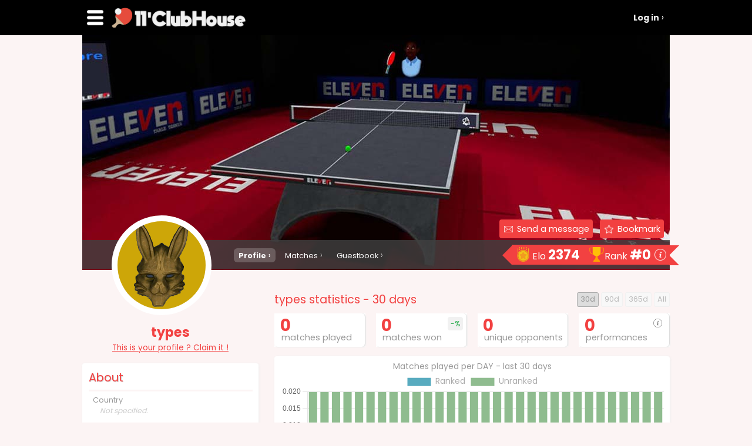

--- FILE ---
content_type: text/html; charset=UTF-8
request_url: https://11clubhouse.com/108342/
body_size: 19447
content:
<!DOCTYPE html>
<html lang="en">
<head>
	<title>types on ElevenVR</title>
	<meta charset="utf-8">
	<meta name="viewport" content="width=device-width, initial-scale=1, maximum-scale=1, user-scalable=no">
	<meta name="description" content="Eleven TT profile of player types ! Retreive all matches and results of types which is currently ranked #0 in the world.">
		<link rel="canonical" href="/108342/" />  
	<link rel="shortcut icon" type="image/png" href="/i/favicon.png"/>
	
	<link rel="dns-prefetch" href="https://fonts.gstatic.com">
  <link rel="preconnect" href="https://fonts.gstatic.com" crossorigin="anonymous">
  <link rel="preload" href="https://fonts.googleapis.com/css?family=Poppins:300,400,500,600,700&display=swap" as="style">
	<script type="text/javascript">!function(e,n,t){"use strict";var o="https://fonts.googleapis.com/css?family=Poppins:300,400,500,600,700&display=swap",r="__3perf_googleFonts_c2536";function c(e){(n.head||n.body).appendChild(e)}function a(){var e=n.createElement("link");e.href=o,e.rel="stylesheet",c(e)}function f(e){if(!n.getElementById(r)){var t=n.createElement("style");t.id=r,c(t)}n.getElementById(r).innerHTML=e}e.FontFace&&e.FontFace.prototype.hasOwnProperty("display")?(t[r]&&f(t[r]),fetch(o).then(function(e){return e.text()}).then(function(e){return e.replace(/@font-face {/g,"@font-face{font-display:swap;")}).then(function(e){return t[r]=e}).then(f).catch(a)):a()}(window,document,localStorage);</script>
	<meta name="facebook-domain-verification" content="ebaphyallk3ejoqsndgclaoo8hm598" />
	<meta property="og:title" content="types on ElevenVR" />
	<meta property="og:type" content="website" /> 
	<meta property="og:image" content="https://11clubhouse.com/i/av1.png" />
	<meta property="og:url" content="https://11clubhouse.com/108342/" />
	<meta property="og:description" content="Eleven TT profile of player types ! Retreive all matches and results of types which is currently ranked #0 in the world." />
	<meta property="og:site_name" content="11'Clubhouse" />
	<link rel="stylesheet" type="text/css" href="/lib/css.css?t=2022080875" media="screen"> 
	<script type="text/javascript" src="/lib/jquery-3.6.0.min.js?t=2022080823"></script>

	<!-- Global site tag (gtag.js) - Google Analytics -->
	<link rel="dns-prefetch" href="https://www.googletagmanager.com">
	<link rel="preconnect" href="https://www.googletagmanager.com" crossorigin="anonymous">
	<script async src="https://www.googletagmanager.com/gtag/js?id=G-ZPHFSK185N"></script>
	<script>
	  window.dataLayer = window.dataLayer || [];
	  function gtag(){dataLayer.push(arguments);}
	  gtag('js', new Date());
	  gtag('config', 'G-ZPHFSK185N');
	</script>
	<!-- Meta Pixel Code -->
<script>
!function(f,b,e,v,n,t,s)
{if(f.fbq)return;n=f.fbq=function(){n.callMethod?
n.callMethod.apply(n,arguments):n.queue.push(arguments)};
if(!f._fbq)f._fbq=n;n.push=n;n.loaded=!0;n.version='2.0';
n.queue=[];t=b.createElement(e);t.async=!0;
t.src=v;s=b.getElementsByTagName(e)[0];
s.parentNode.insertBefore(t,s)}(window, document,'script',
'https://connect.facebook.net/en_US/fbevents.js');
fbq('init', '777353840084112');
fbq('track', 'PageView');
</script>
<noscript><img height="1" width="1" style="display:none"
src="https://www.facebook.com/tr?id=777353840084112&ev=PageView&noscript=1"
/></noscript>
<!-- End Meta Pixel Code -->
</head>
<body>
	
	<header>
		<nav>
			<ul>
				<li style="display:flex;">
					<div id="menu_left">
						<img src="/i/ico_menu.png" />
						<ul>
							<li><a href="/" class="lm_home">Homepage - Find a player</a></li>
							<li><a href="/ranking/" class="lm_best">World best ranked players</a></li>
							<li><a href="/users/" class="lm_cntry">11'Clubhouse users</a></li>
															<li><a href="/eleven-online-players.html" class="lm_onl">Online - Who is in game now ?</a></li>
								<li><a href="/live/" class="lm_liv">LIVE match viewer</a></li>
								<li><a href="/eleven-videos.html" class="lm_twi">Videos - Twitch match replays</a></li>
								<li><a href="/eleven-faq.html" class="lm_faq">ELEVEN Frequently Asked Questions</a></li>
													</ul>
					</div>
					<a href="/" class="tooltipgo logo" title="Homepage - Find a player">11Clubhouse - Find a ELEVEN TT player</a>
				</li>
									<li><a href="#" class="need_login">Log in</a></li>
							</ul>
			
		</nav>
	</header>
	<main>
			
				<header class="profile">			
								<a href="#" class="need_login" data-value="To enlarge profile pictures, you must be logged in !"><img style="width:100%;height:auto;padding:0;margin:0" src="/i/bg_1.jpg" /></a>
								<div class="bandeau">
									 	<div class="upload_cov" style="opacity:1;background:none;border:0;font-size:1em">
					 		<a href="#" class="button_send need_signup"  data-value="To send a private message, you must be logged in !" style="text-decoration:none;"><span class="vanish_mini">Send a message</span></a>
					 		<a href="#" class="button_book need_signup" data-value="To bookmark a player, you must be logged in !" href="#"><span class="vanish_mini">Bookmark</span></a>
					 	</div>
					 					<ol>
					<li>
																					<a href="#" class="need_login nolink" data-value="To enlarge profile pictures, you must be logged in !"><img class="avatar" src="/i/av1.png" /></a>
																								</li>
					<li class="menu_more"><a href="/108342/" class="lnk selected">Profile</a></li>
					<li class="menu_more"><a rel="nofollow" href="/108342/matches/" class="lnk">Matches</a></li>
					<li class="menu_more"><a rel="nofollow" href="/108342/guestbook/" class="lnk">Guestbook</a></li>
				<li class="goright"><div class="fleche band"><span class="elo">Elo</span><strong>2374</strong><span class="rank">Rank </span><strong>#0</strong><span style="display:block;width:20px;height:20px;background:url(/i/ico_infow.png) no-repeat;background-size:20px 20px;margin-left:6px" class="info tooltipgo" title="This player is NOT RANKED because he has not played any ranked matches in the last 15 days"></span></div></li>
				</ol>
			</div>
		</header>
					<article>
					<div class="l_content" id="l_content">
				
				<div class="identity" id="identity">
		<h1>types</h1>
		<ul class="submenu_pl">
			<li><a href="/108342/" class="lnk selected">Profile</a></li>
			<li><a rel="nofollow" href="/108342/matches/" class="lnk">Matches</a></li>
			<li><a rel="nofollow" href="/108342/guestbook/" class="lnk">Guestbook</a></li>
		</ul>
		<div class="fleche pl" style="margin-bottom:.5em"><span class="elo">Elo</span><strong>2374</strong><span class="rank">Rank </span><strong>#0</strong><span style="display:inline-block;width:20px;height:20px;background:url(/i/ico_infow.png) no-repeat;background-size:20px 20px;margin-left:6px;margin-top:6px;" class="info tooltipgo" title="This player is NOT RANKED because he has not played any ranked matches in the last 15 days"></span></div>
		<a href="#" class="red need_signup tooltipgo" style="display:inline" title="Claim and certify your profile page to send and answer messages, and interact with other users.">This is your profile ? Claim it !</a>	</div>
				<div class="whitebox" id="about">
					<h2 class="title_shadow_left" style="display:flex;align-items:center">
						About
											</h2>
															<dl>
						<dt>Country</dt>
						<dd style="display:flex;align-items:center;"><span class="unknown">Not specified.</span></dd>						<dt>Region</dt>
						<dd style="display:flex;align-items:center;"><span class="unknown">Not specified.</span></dd>
						<dt>Age</dt>						
						<dd><span class="unknown">Not specified.</span></dd>
						<dt>Gender</dt>						
						<dd><span class="unknown">Not specified.</span></dd>
						<dt>Device</dt>
						<dd><span class="unknown">Not specified.</span></dd>
						<dt>Paddle adapter</dt>
						<dd><span class="unknown">Not specified.</span></dd>
						<dt>IRL Player</dt>
						<dd><span class="unknown">Not specified.</span></dd>
																								<dt>Description</dt>
						<dd style="word-wrap: break-word;"><span class="unknown">Not specified.</span></dd>
						<dt>Joined since</dt>
													<dd>October 20, 2020 (> 5 years ago)</dd>
												<dt>Last ingame</dt>
						<dd>
							> 3 years ago						</dd>
						
																		
							<dt>Username history</dt>
															<dd><a href="#" class="need_login red">Also known as...</a></dd>
																		
																							</dl>
				</div>
				
				<div class="whitebox" style="position:relative;" id="fairplay">
					<span style="display:block;width:15px;height:15px;background:url('/i/ico_info.png') no-repeat;background-size:15px 15px;position:absolute;right:1em;top:1em;" class="info tooltipgo" title="Improve your fair-play ? Be polite, apologize when you hit a corner, wait for your opponent to be ready before serving, and do not ragequit !"></span><h2 class="title_shadow_left">Fair-play-o-meter</h2>
										<div style="width:calc(100% - .5em);padding:.2em 0em"><span>Fairplay Score :</span> <span style="padding:.1em .3em;border-radius:2px;color:#666;background:#f9ef50"><i>N/D</i></span></div>
					
					<img class="tooltipgo" title="types has not been evaluated by opponents for now" src="/i/ometer-3.png"style="margin:0;padding:0;margin-top:1em;"  width="270" />
										<div id="vote_content" style="border:1px solid #DDD;border-radius:4px;background:#fcf4f4;padding:.5em 0em;width:calc(100% - .8em)">
				
											
												<span style="font-size:.9em">How fairplay is types ?</span>
						<div class="ometer_choice">
							<img class="need_signup tooltipgo" data-parent="" data-id="108342" data-value="1" title="Unfriendly !" src="/i/ometer1.png" />
							<img class="need_signup tooltipgo" data-parent="" data-id="108342" data-value="2" title="Unfair-play !" src="/i/ometer2.png" />
							<img class="need_signup tooltipgo" data-parent="" data-id="108342" data-value="3" title="Neutral !" src="/i/ometer3.png"  />
							<img class="need_signup tooltipgo" data-parent="" data-id="108342" data-value="4" title="Fair-play !" src="/i/ometer4.png"  />
							<img class="need_signup tooltipgo" data-parent="" data-id="108342" data-value="5" title="Friendly !" src="/i/ometer5.png"  />
						</div>
						<span class="discrete_note">Your vote is anonymous</span>
											
					</div>
											
					
					
				</div>	
			
								<div class="whitebox" id="usual">
						<h2 class="title_shadow_left">Last matches per day</h2>
												<ol style="margin:0;padding:0;list-style-type:none;width:100%">
							<li style="display:flex">
								<span style="width:34%;text-align:left;color:#999;font-size:12px">&nbsp;</span>
								<span style="width:23%;color:#999;font-weight:normal;font-size:12px">Unranked</span>
								<span style="width:23%;color:#999;font-weight:normal;font-size:12px">Ranked</span>
								<span style="width:20%;color:#999;font-weight:normal;font-size:12px">&nbsp;</span>
							</li>							
							<li style="display:flex">
								<span style="width:34%;text-align:left;color:#999;font-size:12px">Date</span>
								<span style="width:23%;color:#999;font-weight:normal;font-size:12px">Win/Loss</span>
								<span style="width:23%;color:#999;font-weight:normal;font-size:12px">Win/Loss</span>
								<span style="width:20%;color:#999;font-weight:normal;font-size:12px">Elo</span>
							</li>							
														<li style="display:flex">
								<span style="width:34%;text-align:left;color:#666;font-size:13px">Mar. 5, 2022</span>
								<span style="width:23%;font-size:13px"><span style="font-weight:bold;color:green">6</span>/<span style="font-weight:bold;color:red">3</span></span>
								<span style="width:23%;font-size:13px"><span style="font-weight:bold;color:green">0</span>/<span style="font-weight:bold;color:red">1</span></span>
								<span style="width:20%;color:red;font-weight:bold;font-size:13px">-29</span>
							</li>
														<li style="display:flex">
								<span style="width:34%;text-align:left;color:#666;font-size:13px">Feb. 17, 2022</span>
								<span style="width:23%;font-size:13px;color:#888"><span>0</span>/<span>0</span></span>
								<span style="width:23%;font-size:13px"><span style="font-weight:bold;color:green">21</span>/<span style="font-weight:bold;color:red">6</span></span>
								<span style="width:20%;color:green;font-weight:bold;font-size:13px">+32</span>
							</li>
														<li style="display:flex">
								<span style="width:34%;text-align:left;color:#666;font-size:13px">Feb. 16, 2022</span>
								<span style="width:23%;font-size:13px"><span style="font-weight:bold;color:green">0</span>/<span style="font-weight:bold;color:red">1</span></span>
								<span style="width:23%;font-size:13px;color:#888"><span>0</span>/<span>0</span></span>
								<span style="width:20%;color:#666;font-size:13px">0</span>
							</li>
														<li style="display:flex">
								<span style="width:34%;text-align:left;color:#666;font-size:13px">Feb. 15, 2022</span>
								<span style="width:23%;font-size:13px;color:#888"><span>0</span>/<span>0</span></span>
								<span style="width:23%;font-size:13px"><span style="font-weight:bold;color:green">10</span>/<span style="font-weight:bold;color:red">0</span></span>
								<span style="width:20%;color:green;font-weight:bold;font-size:13px">+48</span>
							</li>
														<li style="display:flex">
								<span style="width:34%;text-align:left;color:#666;font-size:13px">Feb. 14, 2022</span>
								<span style="width:23%;font-size:13px"><span style="font-weight:bold;color:green">2</span>/<span style="font-weight:bold;color:red">3</span></span>
								<span style="width:23%;font-size:13px"><span style="font-weight:bold;color:green">51</span>/<span style="font-weight:bold;color:red">14</span></span>
								<span style="width:20%;color:green;font-weight:bold;font-size:13px">+148</span>
							</li>
														<li style="display:flex">
								<span style="width:34%;text-align:left;color:#666;font-size:13px">Feb. 13, 2022</span>
								<span style="width:23%;font-size:13px"><span style="font-weight:bold;color:green">1</span>/<span style="font-weight:bold;color:red">0</span></span>
								<span style="width:23%;font-size:13px"><span style="font-weight:bold;color:green">45</span>/<span style="font-weight:bold;color:red">7</span></span>
								<span style="width:20%;color:green;font-weight:bold;font-size:13px">+336</span>
							</li>
														<li style="display:flex">
								<span style="width:34%;text-align:left;color:#666;font-size:13px">Feb. 12, 2022</span>
								<span style="width:23%;font-size:13px;color:#888"><span>0</span>/<span>0</span></span>
								<span style="width:23%;font-size:13px"><span style="font-weight:bold;color:green">2</span>/<span style="font-weight:bold;color:red">1</span></span>
								<span style="width:20%;color:green;font-weight:bold;font-size:13px">+28</span>
							</li>
														<li style="display:flex">
								<span style="width:34%;text-align:left;color:#666;font-size:13px">Oct. 12, 2021</span>
								<span style="width:23%;font-size:13px"><span style="font-weight:bold;color:green">3</span>/<span style="font-weight:bold;color:red">1</span></span>
								<span style="width:23%;font-size:13px"><span style="font-weight:bold;color:green">34</span>/<span style="font-weight:bold;color:red">17</span></span>
								<span style="width:20%;color:green;font-weight:bold;font-size:13px">+271</span>
							</li>
														<li style="display:flex">
								<span style="width:34%;text-align:left;color:#666;font-size:13px">Oct. 11, 2021</span>
								<span style="width:23%;font-size:13px"><span style="font-weight:bold;color:green">2</span>/<span style="font-weight:bold;color:red">1</span></span>
								<span style="width:23%;font-size:13px"><span style="font-weight:bold;color:green">2</span>/<span style="font-weight:bold;color:red">8</span></span>
								<span style="width:20%;color:red;font-weight:bold;font-size:13px">-104</span>
							</li>
														<li style="display:flex">
								<span style="width:34%;text-align:left;color:#666;font-size:13px">Mar. 16, 2021</span>
								<span style="width:23%;font-size:13px"><span style="font-weight:bold;color:green">0</span>/<span style="font-weight:bold;color:red">1</span></span>
								<span style="width:23%;font-size:13px"><span style="font-weight:bold;color:green">7</span>/<span style="font-weight:bold;color:red">26</span></span>
								<span style="width:20%;color:green;font-weight:bold;font-size:13px">+32</span>
							</li>
													</ol>
					</div>
							
				<div class="whitebox" id="hallfame">
					<h2 class="title_shadow_left">Hall of Fame</h2>
					<dl>						
						<dt>Best Elo rank ever</dt>
												<dd>2409 Elo, on February 17, 2022</dd>
												<dt>Biggest Elo win within last 100 matches</dt>						
													<dd>+26 Elo /  <a class="red" href='/409697/'>DJDawk</a> (2667)</dd>
												<dt>Biggest Elo loss within last 100 matches</dt>
												<dd>-29 Elo / <a class="red" href='/887844/'>Tapeworm9818</a> (1994)</dd>
												<dt>Most played opponents</dt>
											
						<dd>						<a class="red" href="/162252/">kiranwayne</a> - 195 matches<br />
												<a class="red" href="/146096/">blingpong</a> - 22 matches<br />
												<a class="red" href="/63687/">warrior</a> - 12 matches<br />
												<a class="red" href="/43288/">ken_unrnkd</a> - 10 matches<br />
												<a class="red" href="/1130391/">MowgliMJ</a> - 9 matches<br />
						</dd>						<dt>Highest Elo opponent</dt>
												<dd><a class="red" href="/409697/">DJDawk</a> (2667)</dd>
												<dt>The biggest Elo robbery</dt>
												<dd>+341 Elo from <a class="red" href="/162252/">kiranwayne</a> in 97 wins</dd>
												<dt>Most match played in one day</dt>
												<dd>70 matches on February 14, 2022</dd>
												<dt>Ranked wins in a row within last 100 matches</dt>
												<dd>16 wins on February 14, 2022</dd>
												<dt>Ranked losses in a row within last 100 matches</dt>
												<dd>3 losses on February 14, 2022</dd>
																		<dt>Time spent playing online matches</dt>
						<dd><span>56 hours and 56 minutes</span></dd>
											</dl>
				</div>
				
				<div class="whitebox" id="usual">
					<h2 class="title_shadow_left">Online usual hours</h2>
										<!--<span class="discrete_note">(Based on ranked matches)</span>-->
					<canvas id="chart-online" width="100%"></canvas>
										<div class="inroom_box_select"> Timezone : 
						<select id="select_tmz" class="short">
							<option value='UTC'>(UTC+00:00) UTC</option>
							<option value='Africa/Abidjan'>(UTC+00:00) Africa/Abidjan</option>
<option value='Africa/Accra'>(UTC+00:00) Africa/Accra</option>
<option value='Africa/Addis_Ababa'>(UTC+03:00) Africa/Addis_Ababa</option>
<option value='Africa/Algiers'>(UTC+01:00) Africa/Algiers</option>
<option value='Africa/Asmara'>(UTC+03:00) Africa/Asmara</option>
<option value='Africa/Bamako'>(UTC+00:00) Africa/Bamako</option>
<option value='Africa/Bangui'>(UTC+01:00) Africa/Bangui</option>
<option value='Africa/Banjul'>(UTC+00:00) Africa/Banjul</option>
<option value='Africa/Bissau'>(UTC+00:00) Africa/Bissau</option>
<option value='Africa/Blantyre'>(UTC+02:00) Africa/Blantyre</option>
<option value='Africa/Brazzaville'>(UTC+01:00) Africa/Brazzaville</option>
<option value='Africa/Bujumbura'>(UTC+02:00) Africa/Bujumbura</option>
<option value='Africa/Cairo'>(UTC+02:00) Africa/Cairo</option>
<option value='Africa/Casablanca'>(UTC+01:00) Africa/Casablanca</option>
<option value='Africa/Ceuta'>(UTC+01:00) Africa/Ceuta</option>
<option value='Africa/Conakry'>(UTC+00:00) Africa/Conakry</option>
<option value='Africa/Dakar'>(UTC+00:00) Africa/Dakar</option>
<option value='Africa/Dar_es_Salaam'>(UTC+03:00) Africa/Dar_es_Salaam</option>
<option value='Africa/Djibouti'>(UTC+03:00) Africa/Djibouti</option>
<option value='Africa/Douala'>(UTC+01:00) Africa/Douala</option>
<option value='Africa/El_Aaiun'>(UTC+01:00) Africa/El_Aaiun</option>
<option value='Africa/Freetown'>(UTC+00:00) Africa/Freetown</option>
<option value='Africa/Gaborone'>(UTC+02:00) Africa/Gaborone</option>
<option value='Africa/Harare'>(UTC+02:00) Africa/Harare</option>
<option value='Africa/Johannesburg'>(UTC+02:00) Africa/Johannesburg</option>
<option value='Africa/Juba'>(UTC+02:00) Africa/Juba</option>
<option value='Africa/Kampala'>(UTC+03:00) Africa/Kampala</option>
<option value='Africa/Khartoum'>(UTC+02:00) Africa/Khartoum</option>
<option value='Africa/Kigali'>(UTC+02:00) Africa/Kigali</option>
<option value='Africa/Kinshasa'>(UTC+01:00) Africa/Kinshasa</option>
<option value='Africa/Lagos'>(UTC+01:00) Africa/Lagos</option>
<option value='Africa/Libreville'>(UTC+01:00) Africa/Libreville</option>
<option value='Africa/Lome'>(UTC+00:00) Africa/Lome</option>
<option value='Africa/Luanda'>(UTC+01:00) Africa/Luanda</option>
<option value='Africa/Lubumbashi'>(UTC+02:00) Africa/Lubumbashi</option>
<option value='Africa/Lusaka'>(UTC+02:00) Africa/Lusaka</option>
<option value='Africa/Malabo'>(UTC+01:00) Africa/Malabo</option>
<option value='Africa/Maputo'>(UTC+02:00) Africa/Maputo</option>
<option value='Africa/Maseru'>(UTC+02:00) Africa/Maseru</option>
<option value='Africa/Mbabane'>(UTC+02:00) Africa/Mbabane</option>
<option value='Africa/Mogadishu'>(UTC+03:00) Africa/Mogadishu</option>
<option value='Africa/Monrovia'>(UTC+00:00) Africa/Monrovia</option>
<option value='Africa/Nairobi'>(UTC+03:00) Africa/Nairobi</option>
<option value='Africa/Ndjamena'>(UTC+01:00) Africa/Ndjamena</option>
<option value='Africa/Niamey'>(UTC+01:00) Africa/Niamey</option>
<option value='Africa/Nouakchott'>(UTC+00:00) Africa/Nouakchott</option>
<option value='Africa/Ouagadougou'>(UTC+00:00) Africa/Ouagadougou</option>
<option value='Africa/Porto-Novo'>(UTC+01:00) Africa/Porto-Novo</option>
<option value='Africa/Sao_Tome'>(UTC+00:00) Africa/Sao_Tome</option>
<option value='Africa/Tripoli'>(UTC+02:00) Africa/Tripoli</option>
<option value='Africa/Tunis'>(UTC+01:00) Africa/Tunis</option>
<option value='Africa/Windhoek'>(UTC+02:00) Africa/Windhoek</option>
<option value='America/Adak'>(UTC-10:00) America/Adak</option>
<option value='America/Anchorage'>(UTC-09:00) America/Anchorage</option>
<option value='America/Anguilla'>(UTC-04:00) America/Anguilla</option>
<option value='America/Antigua'>(UTC-04:00) America/Antigua</option>
<option value='America/Araguaina'>(UTC-03:00) America/Araguaina</option>
<option value='America/Argentina/Buenos_Aires'>(UTC-03:00) America/Argentina/Buenos_Aires</option>
<option value='America/Argentina/Catamarca'>(UTC-03:00) America/Argentina/Catamarca</option>
<option value='America/Argentina/Cordoba'>(UTC-03:00) America/Argentina/Cordoba</option>
<option value='America/Argentina/Jujuy'>(UTC-03:00) America/Argentina/Jujuy</option>
<option value='America/Argentina/La_Rioja'>(UTC-03:00) America/Argentina/La_Rioja</option>
<option value='America/Argentina/Mendoza'>(UTC-03:00) America/Argentina/Mendoza</option>
<option value='America/Argentina/Rio_Gallegos'>(UTC-03:00) America/Argentina/Rio_Gallegos</option>
<option value='America/Argentina/Salta'>(UTC-03:00) America/Argentina/Salta</option>
<option value='America/Argentina/San_Juan'>(UTC-03:00) America/Argentina/San_Juan</option>
<option value='America/Argentina/San_Luis'>(UTC-03:00) America/Argentina/San_Luis</option>
<option value='America/Argentina/Tucuman'>(UTC-03:00) America/Argentina/Tucuman</option>
<option value='America/Argentina/Ushuaia'>(UTC-03:00) America/Argentina/Ushuaia</option>
<option value='America/Aruba'>(UTC-04:00) America/Aruba</option>
<option value='America/Asuncion'>(UTC-03:00) America/Asuncion</option>
<option value='America/Atikokan'>(UTC-05:00) America/Atikokan</option>
<option value='America/Bahia'>(UTC-03:00) America/Bahia</option>
<option value='America/Bahia_Banderas'>(UTC-06:00) America/Bahia_Banderas</option>
<option value='America/Barbados'>(UTC-04:00) America/Barbados</option>
<option value='America/Belem'>(UTC-03:00) America/Belem</option>
<option value='America/Belize'>(UTC-06:00) America/Belize</option>
<option value='America/Blanc-Sablon'>(UTC-04:00) America/Blanc-Sablon</option>
<option value='America/Boa_Vista'>(UTC-04:00) America/Boa_Vista</option>
<option value='America/Bogota'>(UTC-05:00) America/Bogota</option>
<option value='America/Boise'>(UTC-07:00) America/Boise</option>
<option value='America/Cambridge_Bay'>(UTC-07:00) America/Cambridge_Bay</option>
<option value='America/Campo_Grande'>(UTC-04:00) America/Campo_Grande</option>
<option value='America/Cancun'>(UTC-05:00) America/Cancun</option>
<option value='America/Caracas'>(UTC-04:00) America/Caracas</option>
<option value='America/Cayenne'>(UTC-03:00) America/Cayenne</option>
<option value='America/Cayman'>(UTC-05:00) America/Cayman</option>
<option value='America/Chicago'>(UTC-06:00) America/Chicago</option>
<option value='America/Chihuahua'>(UTC-06:00) America/Chihuahua</option>
<option value='America/Ciudad_Juarez'>(UTC-07:00) America/Ciudad_Juarez</option>
<option value='America/Costa_Rica'>(UTC-06:00) America/Costa_Rica</option>
<option value='America/Coyhaique'>(UTC-03:00) America/Coyhaique</option>
<option value='America/Creston'>(UTC-07:00) America/Creston</option>
<option value='America/Cuiaba'>(UTC-04:00) America/Cuiaba</option>
<option value='America/Curacao'>(UTC-04:00) America/Curacao</option>
<option value='America/Danmarkshavn'>(UTC+00:00) America/Danmarkshavn</option>
<option value='America/Dawson'>(UTC-07:00) America/Dawson</option>
<option value='America/Dawson_Creek'>(UTC-07:00) America/Dawson_Creek</option>
<option value='America/Denver'>(UTC-07:00) America/Denver</option>
<option value='America/Detroit'>(UTC-05:00) America/Detroit</option>
<option value='America/Dominica'>(UTC-04:00) America/Dominica</option>
<option value='America/Edmonton'>(UTC-07:00) America/Edmonton</option>
<option value='America/Eirunepe'>(UTC-05:00) America/Eirunepe</option>
<option value='America/El_Salvador'>(UTC-06:00) America/El_Salvador</option>
<option value='America/Fort_Nelson'>(UTC-07:00) America/Fort_Nelson</option>
<option value='America/Fortaleza'>(UTC-03:00) America/Fortaleza</option>
<option value='America/Glace_Bay'>(UTC-04:00) America/Glace_Bay</option>
<option value='America/Goose_Bay'>(UTC-04:00) America/Goose_Bay</option>
<option value='America/Grand_Turk'>(UTC-05:00) America/Grand_Turk</option>
<option value='America/Grenada'>(UTC-04:00) America/Grenada</option>
<option value='America/Guadeloupe'>(UTC-04:00) America/Guadeloupe</option>
<option value='America/Guatemala'>(UTC-06:00) America/Guatemala</option>
<option value='America/Guayaquil'>(UTC-05:00) America/Guayaquil</option>
<option value='America/Guyana'>(UTC-04:00) America/Guyana</option>
<option value='America/Halifax'>(UTC-04:00) America/Halifax</option>
<option value='America/Havana'>(UTC-05:00) America/Havana</option>
<option value='America/Hermosillo'>(UTC-07:00) America/Hermosillo</option>
<option value='America/Indiana/Indianapolis'>(UTC-05:00) America/Indiana/Indianapolis</option>
<option value='America/Indiana/Knox'>(UTC-06:00) America/Indiana/Knox</option>
<option value='America/Indiana/Marengo'>(UTC-05:00) America/Indiana/Marengo</option>
<option value='America/Indiana/Petersburg'>(UTC-05:00) America/Indiana/Petersburg</option>
<option value='America/Indiana/Tell_City'>(UTC-06:00) America/Indiana/Tell_City</option>
<option value='America/Indiana/Vevay'>(UTC-05:00) America/Indiana/Vevay</option>
<option value='America/Indiana/Vincennes'>(UTC-05:00) America/Indiana/Vincennes</option>
<option value='America/Indiana/Winamac'>(UTC-05:00) America/Indiana/Winamac</option>
<option value='America/Inuvik'>(UTC-07:00) America/Inuvik</option>
<option value='America/Iqaluit'>(UTC-05:00) America/Iqaluit</option>
<option value='America/Jamaica'>(UTC-05:00) America/Jamaica</option>
<option value='America/Juneau'>(UTC-09:00) America/Juneau</option>
<option value='America/Kentucky/Louisville'>(UTC-05:00) America/Kentucky/Louisville</option>
<option value='America/Kentucky/Monticello'>(UTC-05:00) America/Kentucky/Monticello</option>
<option value='America/Kralendijk'>(UTC-04:00) America/Kralendijk</option>
<option value='America/La_Paz'>(UTC-04:00) America/La_Paz</option>
<option value='America/Lima'>(UTC-05:00) America/Lima</option>
<option value='America/Los_Angeles'>(UTC-08:00) America/Los_Angeles</option>
<option value='America/Lower_Princes'>(UTC-04:00) America/Lower_Princes</option>
<option value='America/Maceio'>(UTC-03:00) America/Maceio</option>
<option value='America/Managua'>(UTC-06:00) America/Managua</option>
<option value='America/Manaus'>(UTC-04:00) America/Manaus</option>
<option value='America/Marigot'>(UTC-04:00) America/Marigot</option>
<option value='America/Martinique'>(UTC-04:00) America/Martinique</option>
<option value='America/Matamoros'>(UTC-06:00) America/Matamoros</option>
<option value='America/Mazatlan'>(UTC-07:00) America/Mazatlan</option>
<option value='America/Menominee'>(UTC-06:00) America/Menominee</option>
<option value='America/Merida'>(UTC-06:00) America/Merida</option>
<option value='America/Metlakatla'>(UTC-09:00) America/Metlakatla</option>
<option value='America/Mexico_City'>(UTC-06:00) America/Mexico_City</option>
<option value='America/Miquelon'>(UTC-03:00) America/Miquelon</option>
<option value='America/Moncton'>(UTC-04:00) America/Moncton</option>
<option value='America/Monterrey'>(UTC-06:00) America/Monterrey</option>
<option value='America/Montevideo'>(UTC-03:00) America/Montevideo</option>
<option value='America/Montserrat'>(UTC-04:00) America/Montserrat</option>
<option value='America/Nassau'>(UTC-05:00) America/Nassau</option>
<option value='America/New_York'>(UTC-05:00) America/New_York</option>
<option value='America/Nome'>(UTC-09:00) America/Nome</option>
<option value='America/Noronha'>(UTC-02:00) America/Noronha</option>
<option value='America/North_Dakota/Beulah'>(UTC-06:00) America/North_Dakota/Beulah</option>
<option value='America/North_Dakota/Center'>(UTC-06:00) America/North_Dakota/Center</option>
<option value='America/North_Dakota/New_Salem'>(UTC-06:00) America/North_Dakota/New_Salem</option>
<option value='America/Nuuk'>(UTC-02:00) America/Nuuk</option>
<option value='America/Ojinaga'>(UTC-06:00) America/Ojinaga</option>
<option value='America/Panama'>(UTC-05:00) America/Panama</option>
<option value='America/Paramaribo'>(UTC-03:00) America/Paramaribo</option>
<option value='America/Phoenix'>(UTC-07:00) America/Phoenix</option>
<option value='America/Port-au-Prince'>(UTC-05:00) America/Port-au-Prince</option>
<option value='America/Port_of_Spain'>(UTC-04:00) America/Port_of_Spain</option>
<option value='America/Porto_Velho'>(UTC-04:00) America/Porto_Velho</option>
<option value='America/Puerto_Rico'>(UTC-04:00) America/Puerto_Rico</option>
<option value='America/Punta_Arenas'>(UTC-03:00) America/Punta_Arenas</option>
<option value='America/Rankin_Inlet'>(UTC-06:00) America/Rankin_Inlet</option>
<option value='America/Recife'>(UTC-03:00) America/Recife</option>
<option value='America/Regina'>(UTC-06:00) America/Regina</option>
<option value='America/Resolute'>(UTC-06:00) America/Resolute</option>
<option value='America/Rio_Branco'>(UTC-05:00) America/Rio_Branco</option>
<option value='America/Santarem'>(UTC-03:00) America/Santarem</option>
<option value='America/Santiago'>(UTC-03:00) America/Santiago</option>
<option value='America/Santo_Domingo'>(UTC-04:00) America/Santo_Domingo</option>
<option value='America/Sao_Paulo'>(UTC-03:00) America/Sao_Paulo</option>
<option value='America/Scoresbysund'>(UTC-02:00) America/Scoresbysund</option>
<option value='America/Sitka'>(UTC-09:00) America/Sitka</option>
<option value='America/St_Barthelemy'>(UTC-04:00) America/St_Barthelemy</option>
<option value='America/St_Johns'>(UTC-03:30) America/St_Johns</option>
<option value='America/St_Kitts'>(UTC-04:00) America/St_Kitts</option>
<option value='America/St_Lucia'>(UTC-04:00) America/St_Lucia</option>
<option value='America/St_Thomas'>(UTC-04:00) America/St_Thomas</option>
<option value='America/St_Vincent'>(UTC-04:00) America/St_Vincent</option>
<option value='America/Swift_Current'>(UTC-06:00) America/Swift_Current</option>
<option value='America/Tegucigalpa'>(UTC-06:00) America/Tegucigalpa</option>
<option value='America/Thule'>(UTC-04:00) America/Thule</option>
<option value='America/Tijuana'>(UTC-08:00) America/Tijuana</option>
<option value='America/Toronto'>(UTC-05:00) America/Toronto</option>
<option value='America/Tortola'>(UTC-04:00) America/Tortola</option>
<option value='America/Vancouver'>(UTC-08:00) America/Vancouver</option>
<option value='America/Whitehorse'>(UTC-07:00) America/Whitehorse</option>
<option value='America/Winnipeg'>(UTC-06:00) America/Winnipeg</option>
<option value='America/Yakutat'>(UTC-09:00) America/Yakutat</option>
<option value='Antarctica/Casey'>(UTC+08:00) Antarctica/Casey</option>
<option value='Antarctica/Davis'>(UTC+07:00) Antarctica/Davis</option>
<option value='Antarctica/DumontDUrville'>(UTC+10:00) Antarctica/DumontDUrville</option>
<option value='Antarctica/Macquarie'>(UTC+11:00) Antarctica/Macquarie</option>
<option value='Antarctica/Mawson'>(UTC+05:00) Antarctica/Mawson</option>
<option value='Antarctica/McMurdo'>(UTC+13:00) Antarctica/McMurdo</option>
<option value='Antarctica/Palmer'>(UTC-03:00) Antarctica/Palmer</option>
<option value='Antarctica/Rothera'>(UTC-03:00) Antarctica/Rothera</option>
<option value='Antarctica/Syowa'>(UTC+03:00) Antarctica/Syowa</option>
<option value='Antarctica/Troll'>(UTC+00:00) Antarctica/Troll</option>
<option value='Antarctica/Vostok'>(UTC+05:00) Antarctica/Vostok</option>
<option value='Arctic/Longyearbyen'>(UTC+01:00) Arctic/Longyearbyen</option>
<option value='Asia/Aden'>(UTC+03:00) Asia/Aden</option>
<option value='Asia/Almaty'>(UTC+05:00) Asia/Almaty</option>
<option value='Asia/Amman'>(UTC+03:00) Asia/Amman</option>
<option value='Asia/Anadyr'>(UTC+12:00) Asia/Anadyr</option>
<option value='Asia/Aqtau'>(UTC+05:00) Asia/Aqtau</option>
<option value='Asia/Aqtobe'>(UTC+05:00) Asia/Aqtobe</option>
<option value='Asia/Ashgabat'>(UTC+05:00) Asia/Ashgabat</option>
<option value='Asia/Atyrau'>(UTC+05:00) Asia/Atyrau</option>
<option value='Asia/Baghdad'>(UTC+03:00) Asia/Baghdad</option>
<option value='Asia/Bahrain'>(UTC+03:00) Asia/Bahrain</option>
<option value='Asia/Baku'>(UTC+04:00) Asia/Baku</option>
<option value='Asia/Bangkok'>(UTC+07:00) Asia/Bangkok</option>
<option value='Asia/Barnaul'>(UTC+07:00) Asia/Barnaul</option>
<option value='Asia/Beirut'>(UTC+02:00) Asia/Beirut</option>
<option value='Asia/Bishkek'>(UTC+06:00) Asia/Bishkek</option>
<option value='Asia/Brunei'>(UTC+08:00) Asia/Brunei</option>
<option value='Asia/Chita'>(UTC+09:00) Asia/Chita</option>
<option value='Asia/Colombo'>(UTC+05:30) Asia/Colombo</option>
<option value='Asia/Damascus'>(UTC+03:00) Asia/Damascus</option>
<option value='Asia/Dhaka'>(UTC+06:00) Asia/Dhaka</option>
<option value='Asia/Dili'>(UTC+09:00) Asia/Dili</option>
<option value='Asia/Dubai'>(UTC+04:00) Asia/Dubai</option>
<option value='Asia/Dushanbe'>(UTC+05:00) Asia/Dushanbe</option>
<option value='Asia/Famagusta'>(UTC+02:00) Asia/Famagusta</option>
<option value='Asia/Gaza'>(UTC+02:00) Asia/Gaza</option>
<option value='Asia/Hebron'>(UTC+02:00) Asia/Hebron</option>
<option value='Asia/Ho_Chi_Minh'>(UTC+07:00) Asia/Ho_Chi_Minh</option>
<option value='Asia/Hong_Kong'>(UTC+08:00) Asia/Hong_Kong</option>
<option value='Asia/Hovd'>(UTC+07:00) Asia/Hovd</option>
<option value='Asia/Irkutsk'>(UTC+08:00) Asia/Irkutsk</option>
<option value='Asia/Jakarta'>(UTC+07:00) Asia/Jakarta</option>
<option value='Asia/Jayapura'>(UTC+09:00) Asia/Jayapura</option>
<option value='Asia/Jerusalem'>(UTC+02:00) Asia/Jerusalem</option>
<option value='Asia/Kabul'>(UTC+04:30) Asia/Kabul</option>
<option value='Asia/Kamchatka'>(UTC+12:00) Asia/Kamchatka</option>
<option value='Asia/Karachi'>(UTC+05:00) Asia/Karachi</option>
<option value='Asia/Kathmandu'>(UTC+05:45) Asia/Kathmandu</option>
<option value='Asia/Khandyga'>(UTC+09:00) Asia/Khandyga</option>
<option value='Asia/Kolkata'>(UTC+05:30) Asia/Kolkata</option>
<option value='Asia/Krasnoyarsk'>(UTC+07:00) Asia/Krasnoyarsk</option>
<option value='Asia/Kuala_Lumpur'>(UTC+08:00) Asia/Kuala_Lumpur</option>
<option value='Asia/Kuching'>(UTC+08:00) Asia/Kuching</option>
<option value='Asia/Kuwait'>(UTC+03:00) Asia/Kuwait</option>
<option value='Asia/Macau'>(UTC+08:00) Asia/Macau</option>
<option value='Asia/Magadan'>(UTC+11:00) Asia/Magadan</option>
<option value='Asia/Makassar'>(UTC+08:00) Asia/Makassar</option>
<option value='Asia/Manila'>(UTC+08:00) Asia/Manila</option>
<option value='Asia/Muscat'>(UTC+04:00) Asia/Muscat</option>
<option value='Asia/Nicosia'>(UTC+02:00) Asia/Nicosia</option>
<option value='Asia/Novokuznetsk'>(UTC+07:00) Asia/Novokuznetsk</option>
<option value='Asia/Novosibirsk'>(UTC+07:00) Asia/Novosibirsk</option>
<option value='Asia/Omsk'>(UTC+06:00) Asia/Omsk</option>
<option value='Asia/Oral'>(UTC+05:00) Asia/Oral</option>
<option value='Asia/Phnom_Penh'>(UTC+07:00) Asia/Phnom_Penh</option>
<option value='Asia/Pontianak'>(UTC+07:00) Asia/Pontianak</option>
<option value='Asia/Pyongyang'>(UTC+09:00) Asia/Pyongyang</option>
<option value='Asia/Qatar'>(UTC+03:00) Asia/Qatar</option>
<option value='Asia/Qostanay'>(UTC+05:00) Asia/Qostanay</option>
<option value='Asia/Qyzylorda'>(UTC+05:00) Asia/Qyzylorda</option>
<option value='Asia/Riyadh'>(UTC+03:00) Asia/Riyadh</option>
<option value='Asia/Sakhalin'>(UTC+11:00) Asia/Sakhalin</option>
<option value='Asia/Samarkand'>(UTC+05:00) Asia/Samarkand</option>
<option value='Asia/Seoul'>(UTC+09:00) Asia/Seoul</option>
<option value='Asia/Shanghai'>(UTC+08:00) Asia/Shanghai</option>
<option value='Asia/Singapore'>(UTC+08:00) Asia/Singapore</option>
<option value='Asia/Srednekolymsk'>(UTC+11:00) Asia/Srednekolymsk</option>
<option value='Asia/Taipei'>(UTC+08:00) Asia/Taipei</option>
<option value='Asia/Tashkent'>(UTC+05:00) Asia/Tashkent</option>
<option value='Asia/Tbilisi'>(UTC+04:00) Asia/Tbilisi</option>
<option value='Asia/Tehran'>(UTC+03:30) Asia/Tehran</option>
<option value='Asia/Thimphu'>(UTC+06:00) Asia/Thimphu</option>
<option value='Asia/Tokyo'>(UTC+09:00) Asia/Tokyo</option>
<option value='Asia/Tomsk'>(UTC+07:00) Asia/Tomsk</option>
<option value='Asia/Ulaanbaatar'>(UTC+08:00) Asia/Ulaanbaatar</option>
<option value='Asia/Urumqi'>(UTC+06:00) Asia/Urumqi</option>
<option value='Asia/Ust-Nera'>(UTC+10:00) Asia/Ust-Nera</option>
<option value='Asia/Vientiane'>(UTC+07:00) Asia/Vientiane</option>
<option value='Asia/Vladivostok'>(UTC+10:00) Asia/Vladivostok</option>
<option value='Asia/Yakutsk'>(UTC+09:00) Asia/Yakutsk</option>
<option value='Asia/Yangon'>(UTC+06:30) Asia/Yangon</option>
<option value='Asia/Yekaterinburg'>(UTC+05:00) Asia/Yekaterinburg</option>
<option value='Asia/Yerevan'>(UTC+04:00) Asia/Yerevan</option>
<option value='Atlantic/Azores'>(UTC-01:00) Atlantic/Azores</option>
<option value='Atlantic/Bermuda'>(UTC-04:00) Atlantic/Bermuda</option>
<option value='Atlantic/Canary'>(UTC+00:00) Atlantic/Canary</option>
<option value='Atlantic/Cape_Verde'>(UTC-01:00) Atlantic/Cape_Verde</option>
<option value='Atlantic/Faroe'>(UTC+00:00) Atlantic/Faroe</option>
<option value='Atlantic/Madeira'>(UTC+00:00) Atlantic/Madeira</option>
<option value='Atlantic/Reykjavik'>(UTC+00:00) Atlantic/Reykjavik</option>
<option value='Atlantic/South_Georgia'>(UTC-02:00) Atlantic/South_Georgia</option>
<option value='Atlantic/St_Helena'>(UTC+00:00) Atlantic/St_Helena</option>
<option value='Atlantic/Stanley'>(UTC-03:00) Atlantic/Stanley</option>
<option value='Australia/Adelaide'>(UTC+10:30) Australia/Adelaide</option>
<option value='Australia/Brisbane'>(UTC+10:00) Australia/Brisbane</option>
<option value='Australia/Broken_Hill'>(UTC+10:30) Australia/Broken_Hill</option>
<option value='Australia/Darwin'>(UTC+09:30) Australia/Darwin</option>
<option value='Australia/Eucla'>(UTC+08:45) Australia/Eucla</option>
<option value='Australia/Hobart'>(UTC+11:00) Australia/Hobart</option>
<option value='Australia/Lindeman'>(UTC+10:00) Australia/Lindeman</option>
<option value='Australia/Lord_Howe'>(UTC+11:00) Australia/Lord_Howe</option>
<option value='Australia/Melbourne'>(UTC+11:00) Australia/Melbourne</option>
<option value='Australia/Perth'>(UTC+08:00) Australia/Perth</option>
<option value='Australia/Sydney'>(UTC+11:00) Australia/Sydney</option>
<option value='Europe/Amsterdam'>(UTC+01:00) Europe/Amsterdam</option>
<option value='Europe/Andorra'>(UTC+01:00) Europe/Andorra</option>
<option value='Europe/Astrakhan'>(UTC+04:00) Europe/Astrakhan</option>
<option value='Europe/Athens'>(UTC+02:00) Europe/Athens</option>
<option value='Europe/Belgrade'>(UTC+01:00) Europe/Belgrade</option>
<option value='Europe/Berlin'>(UTC+01:00) Europe/Berlin</option>
<option value='Europe/Bratislava'>(UTC+01:00) Europe/Bratislava</option>
<option value='Europe/Brussels'>(UTC+01:00) Europe/Brussels</option>
<option value='Europe/Bucharest'>(UTC+02:00) Europe/Bucharest</option>
<option value='Europe/Budapest'>(UTC+01:00) Europe/Budapest</option>
<option value='Europe/Busingen'>(UTC+01:00) Europe/Busingen</option>
<option value='Europe/Chisinau'>(UTC+02:00) Europe/Chisinau</option>
<option value='Europe/Copenhagen'>(UTC+01:00) Europe/Copenhagen</option>
<option value='Europe/Dublin'>(UTC+00:00) Europe/Dublin</option>
<option value='Europe/Gibraltar'>(UTC+01:00) Europe/Gibraltar</option>
<option value='Europe/Guernsey'>(UTC+00:00) Europe/Guernsey</option>
<option value='Europe/Helsinki'>(UTC+02:00) Europe/Helsinki</option>
<option value='Europe/Isle_of_Man'>(UTC+00:00) Europe/Isle_of_Man</option>
<option value='Europe/Istanbul'>(UTC+03:00) Europe/Istanbul</option>
<option value='Europe/Jersey'>(UTC+00:00) Europe/Jersey</option>
<option value='Europe/Kaliningrad'>(UTC+02:00) Europe/Kaliningrad</option>
<option value='Europe/Kirov'>(UTC+03:00) Europe/Kirov</option>
<option value='Europe/Kyiv'>(UTC+02:00) Europe/Kyiv</option>
<option value='Europe/Lisbon'>(UTC+00:00) Europe/Lisbon</option>
<option value='Europe/Ljubljana'>(UTC+01:00) Europe/Ljubljana</option>
<option value='Europe/London'>(UTC+00:00) Europe/London</option>
<option value='Europe/Luxembourg'>(UTC+01:00) Europe/Luxembourg</option>
<option value='Europe/Madrid'>(UTC+01:00) Europe/Madrid</option>
<option value='Europe/Malta'>(UTC+01:00) Europe/Malta</option>
<option value='Europe/Mariehamn'>(UTC+02:00) Europe/Mariehamn</option>
<option value='Europe/Minsk'>(UTC+03:00) Europe/Minsk</option>
<option value='Europe/Monaco'>(UTC+01:00) Europe/Monaco</option>
<option value='Europe/Moscow'>(UTC+03:00) Europe/Moscow</option>
<option value='Europe/Oslo'>(UTC+01:00) Europe/Oslo</option>
<option value='Europe/Paris'>(UTC+01:00) Europe/Paris</option>
<option value='Europe/Podgorica'>(UTC+01:00) Europe/Podgorica</option>
<option value='Europe/Prague'>(UTC+01:00) Europe/Prague</option>
<option value='Europe/Riga'>(UTC+02:00) Europe/Riga</option>
<option value='Europe/Rome'>(UTC+01:00) Europe/Rome</option>
<option value='Europe/Samara'>(UTC+04:00) Europe/Samara</option>
<option value='Europe/San_Marino'>(UTC+01:00) Europe/San_Marino</option>
<option value='Europe/Sarajevo'>(UTC+01:00) Europe/Sarajevo</option>
<option value='Europe/Saratov'>(UTC+04:00) Europe/Saratov</option>
<option value='Europe/Simferopol'>(UTC+03:00) Europe/Simferopol</option>
<option value='Europe/Skopje'>(UTC+01:00) Europe/Skopje</option>
<option value='Europe/Sofia'>(UTC+02:00) Europe/Sofia</option>
<option value='Europe/Stockholm'>(UTC+01:00) Europe/Stockholm</option>
<option value='Europe/Tallinn'>(UTC+02:00) Europe/Tallinn</option>
<option value='Europe/Tirane'>(UTC+01:00) Europe/Tirane</option>
<option value='Europe/Ulyanovsk'>(UTC+04:00) Europe/Ulyanovsk</option>
<option value='Europe/Vaduz'>(UTC+01:00) Europe/Vaduz</option>
<option value='Europe/Vatican'>(UTC+01:00) Europe/Vatican</option>
<option value='Europe/Vienna'>(UTC+01:00) Europe/Vienna</option>
<option value='Europe/Vilnius'>(UTC+02:00) Europe/Vilnius</option>
<option value='Europe/Volgograd'>(UTC+03:00) Europe/Volgograd</option>
<option value='Europe/Warsaw'>(UTC+01:00) Europe/Warsaw</option>
<option value='Europe/Zagreb'>(UTC+01:00) Europe/Zagreb</option>
<option value='Europe/Zurich'>(UTC+01:00) Europe/Zurich</option>
<option value='Indian/Antananarivo'>(UTC+03:00) Indian/Antananarivo</option>
<option value='Indian/Chagos'>(UTC+06:00) Indian/Chagos</option>
<option value='Indian/Christmas'>(UTC+07:00) Indian/Christmas</option>
<option value='Indian/Cocos'>(UTC+06:30) Indian/Cocos</option>
<option value='Indian/Comoro'>(UTC+03:00) Indian/Comoro</option>
<option value='Indian/Kerguelen'>(UTC+05:00) Indian/Kerguelen</option>
<option value='Indian/Mahe'>(UTC+04:00) Indian/Mahe</option>
<option value='Indian/Maldives'>(UTC+05:00) Indian/Maldives</option>
<option value='Indian/Mauritius'>(UTC+04:00) Indian/Mauritius</option>
<option value='Indian/Mayotte'>(UTC+03:00) Indian/Mayotte</option>
<option value='Indian/Reunion'>(UTC+04:00) Indian/Reunion</option>
<option value='Pacific/Apia'>(UTC+13:00) Pacific/Apia</option>
<option value='Pacific/Auckland'>(UTC+13:00) Pacific/Auckland</option>
<option value='Pacific/Bougainville'>(UTC+11:00) Pacific/Bougainville</option>
<option value='Pacific/Chatham'>(UTC+13:45) Pacific/Chatham</option>
<option value='Pacific/Chuuk'>(UTC+10:00) Pacific/Chuuk</option>
<option value='Pacific/Easter'>(UTC-05:00) Pacific/Easter</option>
<option value='Pacific/Efate'>(UTC+11:00) Pacific/Efate</option>
<option value='Pacific/Fakaofo'>(UTC+13:00) Pacific/Fakaofo</option>
<option value='Pacific/Fiji'>(UTC+12:00) Pacific/Fiji</option>
<option value='Pacific/Funafuti'>(UTC+12:00) Pacific/Funafuti</option>
<option value='Pacific/Galapagos'>(UTC-06:00) Pacific/Galapagos</option>
<option value='Pacific/Gambier'>(UTC-09:00) Pacific/Gambier</option>
<option value='Pacific/Guadalcanal'>(UTC+11:00) Pacific/Guadalcanal</option>
<option value='Pacific/Guam'>(UTC+10:00) Pacific/Guam</option>
<option value='Pacific/Honolulu'>(UTC-10:00) Pacific/Honolulu</option>
<option value='Pacific/Kanton'>(UTC+13:00) Pacific/Kanton</option>
<option value='Pacific/Kiritimati'>(UTC+14:00) Pacific/Kiritimati</option>
<option value='Pacific/Kosrae'>(UTC+11:00) Pacific/Kosrae</option>
<option value='Pacific/Kwajalein'>(UTC+12:00) Pacific/Kwajalein</option>
<option value='Pacific/Majuro'>(UTC+12:00) Pacific/Majuro</option>
<option value='Pacific/Marquesas'>(UTC-09:30) Pacific/Marquesas</option>
<option value='Pacific/Midway'>(UTC-11:00) Pacific/Midway</option>
<option value='Pacific/Nauru'>(UTC+12:00) Pacific/Nauru</option>
<option value='Pacific/Niue'>(UTC-11:00) Pacific/Niue</option>
<option value='Pacific/Norfolk'>(UTC+12:00) Pacific/Norfolk</option>
<option value='Pacific/Noumea'>(UTC+11:00) Pacific/Noumea</option>
<option value='Pacific/Pago_Pago'>(UTC-11:00) Pacific/Pago_Pago</option>
<option value='Pacific/Palau'>(UTC+09:00) Pacific/Palau</option>
<option value='Pacific/Pitcairn'>(UTC-08:00) Pacific/Pitcairn</option>
<option value='Pacific/Pohnpei'>(UTC+11:00) Pacific/Pohnpei</option>
<option value='Pacific/Port_Moresby'>(UTC+10:00) Pacific/Port_Moresby</option>
<option value='Pacific/Rarotonga'>(UTC-10:00) Pacific/Rarotonga</option>
<option value='Pacific/Saipan'>(UTC+10:00) Pacific/Saipan</option>
<option value='Pacific/Tahiti'>(UTC-10:00) Pacific/Tahiti</option>
<option value='Pacific/Tarawa'>(UTC+12:00) Pacific/Tarawa</option>
<option value='Pacific/Tongatapu'>(UTC+13:00) Pacific/Tongatapu</option>
<option value='Pacific/Wake'>(UTC+12:00) Pacific/Wake</option>
<option value='Pacific/Wallis'>(UTC+12:00) Pacific/Wallis</option>
						</select>
					</div>
										<script>		
					0
1
2
3
4
5
6
7
8
9
10
11
12
13
14
15
16
17
18
19
20
21
22
23
					var configo = {
					type: 'bar',
					data: {
						labels: ["0 h", "1 h", "2 h", "3 h", "4 h", "5 h", "6 h", "7 h", "8 h", "9 h", "10 h", "11 h", "12 h", "13 h", "14 h", "15 h", "16 h", "17 h", "18 h", "19 h", "20 h", "21 h", "22 h", "23 h"],
						datasets: [
							{	pointStyle:'dash',
								backgroundColor: window.chartColors.YIP,
								borderColor: window.chartColors.YIP,
								data: [22, 23, 45, 108, 152, 181, 148, 62, 10, 27, 25, 17, 0, 0, 6, 14, 12, 19, 19, 28, 4, 3, 19, 6],
								label: 'types online hours'
							}
						]
					},
					options: {
						plugins: {
							tooltip: {
								titleFont: {size: 14, family: "'Poppins', 'Arial', 'Helvetica', sans serif", weight: "normal"},
								bodyFont: {size: 13, family: "'Poppins', 'Arial', 'Helvetica', sans serif"},
								intersect: false,
								enabled: true,
								callbacks:{
									label: function(context) {return 'Nb Matches : '+Math.floor(context.parsed.y)}
								}
							},
							legend: {
								labels: {
									color: "#AAAAAA",
									font: {size: 14,family: "'Poppins', 'Arial', 'Helvetica', sans serif"}
								}
							}
						},
					responsive: true,
					scales: {
						x: {display:true,stacked: true},
						y: {display:false, stacked: true}
						}
					}
					};
					var ctxo = document.getElementById('chart-online').getContext('2d');
					window.myLine = new Chart(ctxo, configo);
					</script>
												</div>
								
			</div>
			<div class="r_content" id="r_content">
								
								
				<div class="transpbox">
				
				<div class="title_and_select">
					<p class="title_with_list" id="stat_title"><span class="vanish">types</span> statistics - <span id="stats_time">30 days</span></p>
					<ol>
						<li class="selected">30d</li>
						<li class='need_login' data-value='To view full statistics, you must be logged in !'>90d</li>
						<li class='need_login' data-value='To view full statistics, you must be logged in !'>365d</li>
						<li class='need_login' data-value='To view full statistics, you must be logged in !'>All</li>
					</ol>
				</div>

				<div class="box_resume disnone" id="box_All">
					<div><div class="box_stat_perf"><b>950</b><span style="padding-top:3px;"><i class="vanish">matches </i>played</span></div></div>	
					<div class="margl"><div class="box_stat_perf"><strong class="vanish">51%</strong><b>490</b><span style="padding-top:3px;"><i class="vanish">matches </i>won</span></div></div>	
					<div class="margl"><div class="box_stat_perf"><b>350</b><span style="padding-top:3px;"><i class="vanish">unique </i>opponents</span></div></div>
					<div class="margl"><div class="box_stat_perf last"><span class="tooltipgo" title="Performance : win against an opponent with higher Elo/Rank"></span><b>143</b><span style="padding-top:3px;">perf<i class="vanish">ormances</i></span></div></div>							
				</div>
				<div class="box_resume disnone" id="box_365d">
					<div><div class="box_stat_perf"><b>0</b><span style="padding-top:3px;"><i class="vanish">matches </i>played</span></div></div>	
					<div class="margl"><div class="box_stat_perf"><strong class="vanish">-%</strong><b>0</b><span style="padding-top:3px;"><i class="vanish">matches </i>won</span></div></div>	
					<div class="margl"><div class="box_stat_perf"><b>0</b><span style="padding-top:3px;"><i class="vanish">unique </i>opponents</span></div></div>
					<div class="margl"><div class="box_stat_perf last"><span class="tooltipgo" title="Performance : win against an opponent with higher Elo/Rank"></span><b>0</b><span style="padding-top:3px;">perf<i class="vanish">ormances</i></span></div></div>							
				</div>
				<div class="box_resume disnone" id="box_90d">
					<div><div class="box_stat_perf"><b>0</b><span style="padding-top:3px;"><i class="vanish">matches </i>played</span></div></div>	
					<div class="margl"><div class="box_stat_perf"><strong class="vanish">-%</strong><b>0</b><span style="padding-top:3px;"><i class="vanish">matches </i>won</span></div></div>	
					<div class="margl"><div class="box_stat_perf"><b>0</b><span style="padding-top:3px;"><i class="vanish">unique </i>opponents</span></div></div>
					<div class="margl"><div class="box_stat_perf last"><span class="tooltipgo" title="Performance : win against an opponent with higher Elo/Rank"></span><b>0</b><span style="padding-top:3px;">perf<i class="vanish">ormances</i></span></div></div>							
				</div>
				<div class="box_resume" id="box_30d">
					<div><div class="box_stat_perf"><b>0</b><span style="padding-top:3px;"><i class="vanish">matches </i>played</span></div></div>	
					<div class="margl"><div class="box_stat_perf"><strong class="vanish">-%</strong><b>0</b><span style="padding-top:3px;"><i class="vanish">matches </i>won</span></div></div>	
					<div class="margl"><div class="box_stat_perf"><b>0</b><span style="padding-top:3px;"><i class="vanish">unique </i>opponents</span></div></div>
					<div class="margl"><div class="box_stat_perf last"><span class="tooltipgo" title="Performance : win against an opponent with higher Elo/Rank"></span><b>0</b><span style="padding-top:3px;">perf<i class="vanish">ormances</i></span></div></div>							
				</div>
				
				
			<div class="whitebox">
				<div class="box_chart" id="chart_30d"><canvas id="chart-area1" width="100%"></canvas></div>
				<div class="box_chart disnone" id="chart_90d"><canvas id="chart-area2" width="100%"></canvas></div>
				<div class="box_chart disnone" id="chart_365d"><canvas id="chart-area3" width="100%"></canvas></div>
				<div class="box_chart disnone" id="chart_All"><canvas id="chart-area4" width="100%"></canvas></div>	
			</div>
			
			<div class="whitebox">		
				<div class="box_chart" id="chart_elo_30d"><canvas id="chart-area5" width="100%"></canvas></div>
				<div class="box_chart disnone" id="chart_elo_90d"><canvas id="chart-area6" width="100%"></canvas></div>
				<div class="box_chart disnone" id="chart_elo_365d"><canvas id="chart-area7" width="100%"></canvas></div>
				<div class="box_chart disnone" id="chart_elo_All"><canvas id="chart-area8" width="100%"></canvas></div>
			</div>
	</div>
	
				<div class="transpbox last_match proftomove">
					<h3 class="title">Last matches played</h3>								
					<div class="whitebox matches_box"><img src="/i/m_win.png" width="50" height="50" alt="" class="tooltipgo" title="You win !" /><div class="elomove"><span>UNRANKED</span></div><div class="elodiff"><span>Elo diff.</span><span>-915</span></div>	<div class="playedon" style="display:flex;width:100%;align-items:center;justify-content:center;">		<span>March 5, 2022 at 05:30</span>		<a rel="nofollow" href="/108342/matches/1130391/23023908/" class="tooltipgo" title="Match details" style="display:block;font-size:0;margin-left:7px"><img src="/i/ico_detail.png" style="height:20px;width:20px;opacity:.5" /></a>		<a rel="nofollow" href="/108342/matches/1130391/" class="tooltipgo" title="Matches history between types and MowgliMJ" style="margin-left:5px;opacity:.5;font-size:0"><img width="20" src="/i/ico_matchup.png" /></a>	</div>	<div class="playedon"><span class="red">Match aborted !</span></div>	<div class="player1"><img src="/i/av1.png" width="30" height="30" /><p><span class="green">types</span><span>2374 Elo</span></p></div>	<div class="score">		<span class="green">0</span><span class="red">0</span>	</div>	<div class="player2"><p><span><a href="/1130391/" class="red">MowgliMJ</a></span><span>1459 Elo</span></p><img src="/files/i/1/9/1130391_meta.png?1755991510" width="30" height="30" /></div>	<div class="detail_list_com" id="details_23023908"><form class="post_com" action="/108342/" method="post" onsubmit="return false">	<div class="textarea">		<textarea name="post_comment" class="need_signup" data-value="To write comments, you must be logged in !" rows=1 placeholder="Write something here about this match..."></textarea>	</div></form>		<div class="box_list_com">		</div>	</div></div><div class="whitebox matches_box"><img src="/i/m_lose.png" width="50" height="50" alt="" class="tooltipgo" title="You lose !" /><div class="elomove"><span>UNRANKED</span></div><div class="elodiff"><span>Elo diff.</span><span>-915</span></div>	<div class="playedon" style="display:flex;width:100%;align-items:center;justify-content:center;">		<span>March 5, 2022 at 05:24</span>		<a rel="nofollow" href="/108342/matches/1130391/23023534/" class="tooltipgo" title="Match details" style="display:block;font-size:0;margin-left:7px"><img src="/i/ico_detail.png" style="height:20px;width:20px;opacity:.5" /></a>		<a rel="nofollow" href="/108342/matches/1130391/" class="tooltipgo" title="Matches history between types and MowgliMJ" style="margin-left:5px;opacity:.5;font-size:0"><img width="20" src="/i/ico_matchup.png" /></a>	</div>	<div class="player1"><img src="/i/av1.png" width="30" height="30" /><p><span class="red">types</span><span>2374 Elo</span></p></div>	<div class="score">		<span class="red">1</span><span class="green">2</span>	</div>	<div class="player2"><p><span><a href="/1130391/" class="green">MowgliMJ</a></span><span>1459 Elo</span></p><img src="/files/i/1/9/1130391_meta.png?1755991510" width="30" height="30" /></div>	<div class="detail_list_com" id="details_23023534"><form class="post_com" action="/108342/" method="post" onsubmit="return false">	<div class="textarea">		<textarea name="post_comment" class="need_signup" data-value="To write comments, you must be logged in !" rows=1 placeholder="Write something here about this match..."></textarea>	</div></form>		<div class="box_list_com">		</div>	</div></div><div class="whitebox matches_box"><img src="/i/m_lose.png" width="50" height="50" alt="" class="tooltipgo" title="You lose !" /><div class="elomove"><span>UNRANKED</span></div><div class="elodiff"><span>Elo diff.</span><span>-915</span></div>	<div class="playedon" style="display:flex;width:100%;align-items:center;justify-content:center;">		<span>March 5, 2022 at 05:17</span>		<a rel="nofollow" href="/108342/matches/1130391/23023175/" class="tooltipgo" title="Match details" style="display:block;font-size:0;margin-left:7px"><img src="/i/ico_detail.png" style="height:20px;width:20px;opacity:.5" /></a>		<a rel="nofollow" href="/108342/matches/1130391/" class="tooltipgo" title="Matches history between types and MowgliMJ" style="margin-left:5px;opacity:.5;font-size:0"><img width="20" src="/i/ico_matchup.png" /></a>	</div>	<div class="player1"><img src="/i/av1.png" width="30" height="30" /><p><span class="red">types</span><span>2374 Elo</span></p></div>	<div class="score">		<span class="red">1</span><span class="green">2</span>	</div>	<div class="player2"><p><span><a href="/1130391/" class="green">MowgliMJ</a></span><span>1459 Elo</span></p><img src="/files/i/1/9/1130391_meta.png?1755991510" width="30" height="30" /></div>	<div class="detail_list_com" id="details_23023175"><form class="post_com" action="/108342/" method="post" onsubmit="return false">	<div class="textarea">		<textarea name="post_comment" class="need_signup" data-value="To write comments, you must be logged in !" rows=1 placeholder="Write something here about this match..."></textarea>	</div></form>		<div class="box_list_com">		</div>	</div></div><div class="whitebox matches_box"><img src="/i/m_win.png" width="50" height="50" alt="" class="tooltipgo" title="You win !" /><div class="elomove"><span>UNRANKED</span></div><div class="elodiff"><span>Elo diff.</span><span>-915</span></div>	<div class="playedon" style="display:flex;width:100%;align-items:center;justify-content:center;">		<span>March 5, 2022 at 05:12</span>		<a rel="nofollow" href="/108342/matches/1130391/23022839/" class="tooltipgo" title="Match details" style="display:block;font-size:0;margin-left:7px"><img src="/i/ico_detail.png" style="height:20px;width:20px;opacity:.5" /></a>		<a rel="nofollow" href="/108342/matches/1130391/" class="tooltipgo" title="Matches history between types and MowgliMJ" style="margin-left:5px;opacity:.5;font-size:0"><img width="20" src="/i/ico_matchup.png" /></a>	</div>	<div class="player1"><img src="/i/av1.png" width="30" height="30" /><p><span class="green">types</span><span>2374 Elo</span></p></div>	<div class="score">		<span class="green">2</span><span class="red">1</span>	</div>	<div class="player2"><p><span><a href="/1130391/" class="red">MowgliMJ</a></span><span>1459 Elo</span></p><img src="/files/i/1/9/1130391_meta.png?1755991510" width="30" height="30" /></div>	<div class="detail_list_com" id="details_23022839"><form class="post_com" action="/108342/" method="post" onsubmit="return false">	<div class="textarea">		<textarea name="post_comment" class="need_signup" data-value="To write comments, you must be logged in !" rows=1 placeholder="Write something here about this match..."></textarea>	</div></form>		<div class="box_list_com">		</div>	</div></div><div class="whitebox matches_box"><img src="/i/m_win.png" width="50" height="50" alt="" class="tooltipgo" title="You win !" /><div class="elomove"><span>UNRANKED</span></div><div class="elodiff"><span>Elo diff.</span><span>-915</span></div>	<div class="playedon" style="display:flex;width:100%;align-items:center;justify-content:center;">		<span>March 5, 2022 at 04:46</span>		<a rel="nofollow" href="/108342/matches/1130391/23021253/" class="tooltipgo" title="Match details" style="display:block;font-size:0;margin-left:7px"><img src="/i/ico_detail.png" style="height:20px;width:20px;opacity:.5" /></a>		<a rel="nofollow" href="/108342/matches/1130391/" class="tooltipgo" title="Matches history between types and MowgliMJ" style="margin-left:5px;opacity:.5;font-size:0"><img width="20" src="/i/ico_matchup.png" /></a>	</div>	<div class="playedon"><span class="red">Match aborted !</span></div>	<div class="player1"><img src="/i/av1.png" width="30" height="30" /><p><span class="green">types</span><span>2374 Elo</span></p></div>	<div class="score">		<span class="green">1</span><span class="red">0</span>	</div>	<div class="player2"><p><span><a href="/1130391/" class="red">MowgliMJ</a></span><span>1459 Elo</span></p><img src="/files/i/1/9/1130391_meta.png?1755991510" width="30" height="30" /></div>	<div class="detail_list_com" id="details_23021253"><form class="post_com" action="/108342/" method="post" onsubmit="return false">	<div class="textarea">		<textarea name="post_comment" class="need_signup" data-value="To write comments, you must be logged in !" rows=1 placeholder="Write something here about this match..."></textarea>	</div></form>		<div class="box_list_com">		</div>	</div></div><div class="whitebox matches_box"><img src="/i/m_win.png" width="50" height="50" alt="" class="tooltipgo" title="You win !" /><div class="elomove"><span>UNRANKED</span></div><div class="elodiff"><span>Elo diff.</span><span>-915</span></div>	<div class="playedon" style="display:flex;width:100%;align-items:center;justify-content:center;">		<span>March 5, 2022 at 04:39</span>		<a rel="nofollow" href="/108342/matches/1130391/23020785/" class="tooltipgo" title="Match details" style="display:block;font-size:0;margin-left:7px"><img src="/i/ico_detail.png" style="height:20px;width:20px;opacity:.5" /></a>		<a rel="nofollow" href="/108342/matches/1130391/" class="tooltipgo" title="Matches history between types and MowgliMJ" style="margin-left:5px;opacity:.5;font-size:0"><img width="20" src="/i/ico_matchup.png" /></a>	</div>	<div class="player1"><img src="/i/av1.png" width="30" height="30" /><p><span class="green">types</span><span>2374 Elo</span></p></div>	<div class="score">		<span class="green">2</span><span class="red">0</span>	</div>	<div class="player2"><p><span><a href="/1130391/" class="red">MowgliMJ</a></span><span>1459 Elo</span></p><img src="/files/i/1/9/1130391_meta.png?1755991510" width="30" height="30" /></div>	<div class="detail_list_com" id="details_23020785"><form class="post_com" action="/108342/" method="post" onsubmit="return false">	<div class="textarea">		<textarea name="post_comment" class="need_signup" data-value="To write comments, you must be logged in !" rows=1 placeholder="Write something here about this match..."></textarea>	</div></form>		<div class="box_list_com">		</div>	</div></div><div class="whitebox matches_box"><img src="/i/m_win.png" width="50" height="50" alt="" class="tooltipgo" title="You win !" /><div class="elomove"><span>UNRANKED</span></div><div class="elodiff"><span>Elo diff.</span><span>-915</span></div>	<div class="playedon" style="display:flex;width:100%;align-items:center;justify-content:center;">		<span>March 5, 2022 at 04:36</span>		<a rel="nofollow" href="/108342/matches/1130391/23020589/" class="tooltipgo" title="Match details" style="display:block;font-size:0;margin-left:7px"><img src="/i/ico_detail.png" style="height:20px;width:20px;opacity:.5" /></a>		<a rel="nofollow" href="/108342/matches/1130391/" class="tooltipgo" title="Matches history between types and MowgliMJ" style="margin-left:5px;opacity:.5;font-size:0"><img width="20" src="/i/ico_matchup.png" /></a>	</div>	<div class="player1"><img src="/i/av1.png" width="30" height="30" /><p><span class="green">types</span><span>2374 Elo</span></p></div>	<div class="score">		<span class="green">2</span><span class="red">0</span>	</div>	<div class="player2"><p><span><a href="/1130391/" class="red">MowgliMJ</a></span><span>1459 Elo</span></p><img src="/files/i/1/9/1130391_meta.png?1755991510" width="30" height="30" /></div>	<div class="detail_list_com" id="details_23020589"><form class="post_com" action="/108342/" method="post" onsubmit="return false">	<div class="textarea">		<textarea name="post_comment" class="need_signup" data-value="To write comments, you must be logged in !" rows=1 placeholder="Write something here about this match..."></textarea>	</div></form>		<div class="box_list_com">		</div>	</div></div><div class="whitebox matches_box"><img src="/i/m_win.png" width="50" height="50" alt="" class="tooltipgo" title="You win !" /><div class="elomove"><span>UNRANKED</span></div><div class="elodiff"><span>Elo diff.</span><span>-915</span></div>	<div class="playedon" style="display:flex;width:100%;align-items:center;justify-content:center;">		<span>March 5, 2022 at 04:33</span>		<a rel="nofollow" href="/108342/matches/1130391/23020360/" class="tooltipgo" title="Match details" style="display:block;font-size:0;margin-left:7px"><img src="/i/ico_detail.png" style="height:20px;width:20px;opacity:.5" /></a>		<a rel="nofollow" href="/108342/matches/1130391/" class="tooltipgo" title="Matches history between types and MowgliMJ" style="margin-left:5px;opacity:.5;font-size:0"><img width="20" src="/i/ico_matchup.png" /></a>	</div>	<div class="player1"><img src="/i/av1.png" width="30" height="30" /><p><span class="green">types</span><span>2374 Elo</span></p></div>	<div class="score">		<span class="green">2</span><span class="red">0</span>	</div>	<div class="player2"><p><span><a href="/1130391/" class="red">MowgliMJ</a></span><span>1459 Elo</span></p><img src="/files/i/1/9/1130391_meta.png?1755991510" width="30" height="30" /></div>	<div class="detail_list_com" id="details_23020360"><form class="post_com" action="/108342/" method="post" onsubmit="return false">	<div class="textarea">		<textarea name="post_comment" class="need_signup" data-value="To write comments, you must be logged in !" rows=1 placeholder="Write something here about this match..."></textarea>	</div></form>		<div class="box_list_com">		</div>	</div></div><div class="whitebox matches_box"><img src="/i/m_lose.png" width="50" height="50" alt="" class="tooltipgo" title="You lose !" /><div class="elomove"><span>UNRANKED</span></div><div class="elodiff"><span>Elo diff.</span><span>-915</span></div>	<div class="playedon" style="display:flex;width:100%;align-items:center;justify-content:center;">		<span>March 5, 2022 at 04:31</span>		<a rel="nofollow" href="/108342/matches/1130391/23020216/" class="tooltipgo" title="Match details" style="display:block;font-size:0;margin-left:7px"><img src="/i/ico_detail.png" style="height:20px;width:20px;opacity:.5" /></a>		<a rel="nofollow" href="/108342/matches/1130391/" class="tooltipgo" title="Matches history between types and MowgliMJ" style="margin-left:5px;opacity:.5;font-size:0"><img width="20" src="/i/ico_matchup.png" /></a>	</div>	<div class="playedon"><span class="red">Match aborted !</span></div>	<div class="player1"><img src="/i/av1.png" width="30" height="30" /><p><span class="red">types</span><span>2374 Elo</span></p></div>	<div class="score">		<span class="red">0</span><span class="green">0</span>	</div>	<div class="player2"><p><span><a href="/1130391/" class="green">MowgliMJ</a></span><span>1459 Elo</span></p><img src="/files/i/1/9/1130391_meta.png?1755991510" width="30" height="30" /></div>	<div class="detail_list_com" id="details_23020216"><form class="post_com" action="/108342/" method="post" onsubmit="return false">	<div class="textarea">		<textarea name="post_comment" class="need_signup" data-value="To write comments, you must be logged in !" rows=1 placeholder="Write something here about this match..."></textarea>	</div></form>		<div class="box_list_com">		</div>	</div></div><div class="whitebox matches_box"><img src="/i/m_lose.png" width="50" height="50" alt="" class="tooltipgo" title="You lose !" /><div class="elomove"><span>Elo change</span><span class="red">-29</span></div><div class="elodiff"><span>Elo diff.</span><span>-409</span></div>	<div class="playedon" style="display:flex;width:100%;align-items:center;justify-content:center;">		<span>March 5, 2022 at 03:50</span>		<a rel="nofollow" href="/108342/matches/887844/23017240/" class="tooltipgo" title="Match details" style="display:block;font-size:0;margin-left:7px"><img src="/i/ico_detail.png" style="height:20px;width:20px;opacity:.5" /></a>		<a rel="nofollow" href="/108342/matches/887844/" class="tooltipgo" title="Matches history between types and Tapeworm9818" style="margin-left:5px;opacity:.5;font-size:0"><img width="20" src="/i/ico_matchup.png" /></a>	</div>	<div class="playedon"><span class="red">Match aborted !</span></div>	<div class="player1"><img src="/i/av1.png" width="30" height="30" /><p><span class="red">types</span><span>2403 Elo</span></p></div>	<div class="score">		<span class="red">0</span><span class="green">0</span>	</div>	<div class="player2"><p><span><a href="/887844/" class="green">Tapeworm9818</a></span><span>1994 Elo</span></p><img src="/files/i/4/4/887844_meta.png?1728672832" width="30" height="30" /></div>	<div class="detail_list_com" id="details_23017240"><form class="post_com" action="/108342/" method="post" onsubmit="return false">	<div class="textarea">		<textarea name="post_comment" class="need_signup" data-value="To write comments, you must be logged in !" rows=1 placeholder="Write something here about this match..."></textarea>	</div></form>		<div class="box_list_com">		</div>	</div></div><div class="whitebox matches_box"><img src="/i/m_lose.png" width="50" height="50" alt="" class="tooltipgo" title="You lose !" /><div class="elomove"><span>Elo change</span><span class="red">-6</span></div><div class="elodiff"><span>Elo diff.</span><span>+232</span></div>	<div class="playedon" style="display:flex;width:100%;align-items:center;justify-content:center;">		<span>February 17, 2022 at 19:54</span>		<a rel="nofollow" href="/108342/matches/409697/21625034/" class="tooltipgo" title="Match details" style="display:block;font-size:0;margin-left:7px"><img src="/i/ico_detail.png" style="height:20px;width:20px;opacity:.5" /></a>		<a rel="nofollow" href="/108342/matches/409697/" class="tooltipgo" title="Matches history between types and DJDawk" style="margin-left:5px;opacity:.5;font-size:0"><img width="20" src="/i/ico_matchup.png" /></a>	</div>	<div class="player1"><img src="/i/av1.png" width="30" height="30" /><p><span class="red">types</span><span>2409 Elo</span></p></div>	<div class="score">		<span class="red">1</span><span class="green">2</span>	</div>	<div class="player2"><p><span><a href="/409697/" class="green">DJDawk</a></span><span>2641 Elo</span></p><img src="/files/i/7/9/409697_meta.png?1756496705" width="30" height="30" /></div>	<div class="detail_list_com" id="details_21625034"><form class="post_com" action="/108342/" method="post" onsubmit="return false">	<div class="textarea">		<textarea name="post_comment" class="need_signup" data-value="To write comments, you must be logged in !" rows=1 placeholder="Write something here about this match..."></textarea>	</div></form>		<div class="box_list_com">		</div>	</div></div><div class="whitebox matches_box"><img src="/i/m_perf.png" width="50" height="50" alt="" class="tooltipgo" title="You win against an opponent with higher Elo/Rank" /><div class="elomove"><span>Elo change</span><span class="green">+26</span></div><div class="elodiff"><span>Elo diff.</span><span>+284</span></div>	<div class="playedon" style="display:flex;width:100%;align-items:center;justify-content:center;">		<span>February 17, 2022 at 19:50</span>		<a rel="nofollow" href="/108342/matches/409697/21624711/" class="tooltipgo" title="Match details" style="display:block;font-size:0;margin-left:7px"><img src="/i/ico_detail.png" style="height:20px;width:20px;opacity:.5" /></a>		<a rel="nofollow" href="/108342/matches/409697/" class="tooltipgo" title="Matches history between types and DJDawk" style="margin-left:5px;opacity:.5;font-size:0"><img width="20" src="/i/ico_matchup.png" /></a>	</div>	<div class="player1"><img src="/i/av1.png" width="30" height="30" /><p><span class="green">types</span><span>2383 Elo</span></p></div>	<div class="score">		<span class="green">2</span><span class="red">1</span>	</div>	<div class="player2"><p><span><a href="/409697/" class="red">DJDawk</a></span><span>2667 Elo</span></p><img src="/files/i/7/9/409697_meta.png?1756496705" width="30" height="30" /></div>	<div class="detail_list_com" id="details_21624711"><form class="post_com" action="/108342/" method="post" onsubmit="return false">	<div class="textarea">		<textarea name="post_comment" class="need_signup" data-value="To write comments, you must be logged in !" rows=1 placeholder="Write something here about this match..."></textarea>	</div></form>		<div class="box_list_com">		</div>	</div></div>					<div class="view_more"><a rel="nofollow" href="/108342/matches/">View all matches</a></div>

				</div>
				
				<div class="transpbox proftomove">
					<h3 class="title">Guestbook</h3>
					<div class='whitebox'><p style='margin:.8em 0em;margin-bottom:.4em;font-size:.85em;color:#888;font-style:italic'>types has no message for now. Be the first to post !</p></div>																	<form class="post_com" action="/108342/" method="post" onsubmit="return false">
							<div class="whitebox textarea guestbook">
							<textarea rows=3 name="post_comment" class="need_signup" data-value="To write comments, you must be logged in !" rows=1 placeholder="Write something to types here..."></textarea>
											
							</div>		
						</form>
											<div class="box_list_com">
										</div>
					</div>
								</div>			
			
		</article>	
				
	<script>		
		
		var config1 = {
			type: 'bar',data: {labels: ['Monday, December 15, 2025', 'Tuesday, December 16, 2025', 'Wednesday, December 17, 2025', 'Thursday, December 18, 2025', 'Friday, December 19, 2025', 'Saturday, December 20, 2025', 'Sunday, December 21, 2025', 'Monday, December 22, 2025', 'Tuesday, December 23, 2025', 'Wednesday, December 24, 2025', 'Thursday, December 25, 2025', 'Friday, December 26, 2025', 'Saturday, December 27, 2025', 'Sunday, December 28, 2025', 'Monday, December 29, 2025', 'Tuesday, December 30, 2025', 'Wednesday, December 31, 2025', 'Thursday, January 1, 2026', 'Friday, January 2, 2026', 'Saturday, January 3, 2026', 'Sunday, January 4, 2026', 'Monday, January 5, 2026', 'Tuesday, January 6, 2026', 'Wednesday, January 7, 2026', 'Thursday, January 8, 2026', 'Friday, January 9, 2026', 'Saturday, January 10, 2026', 'Sunday, January 11, 2026', 'Monday, January 12, 2026', 'Tuesday, January 13, 2026', 'Wednesday, January 14, 2026'],datasets: [{	backgroundColor: window.chartColors.ROB,
						data: [0.01, 0.01, 0.01, 0.01, 0.01, 0.01, 0.01, 0.01, 0.01, 0.01, 0.01, 0.01, 0.01, 0.01, 0.01, 0.01, 0.01, 0.01, 0.01, 0.01, 0.01, 0.01, 0.01, 0.01, 0.01, 0.01, 0.01, 0.01, 0.01, 0.01, 0.01],label: 'Ranked'},{backgroundColor: window.chartColors.ADM,
						data: [0.01, 0.01, 0.01, 0.01, 0.01, 0.01, 0.01, 0.01, 0.01, 0.01, 0.01, 0.01, 0.01, 0.01, 0.01, 0.01, 0.01, 0.01, 0.01, 0.01, 0.01, 0.01, 0.01, 0.01, 0.01, 0.01, 0.01, 0.01, 0.01, 0.01, 0.01],
						label: 'Unranked'}]},options: {interaction: {intersect: false,mode: 'index'},plugins: {tooltip: {titleFont: {size: 14, family: "'Poppins', 'Arial', 'Helvetica', sans serif", weight: "normal"},bodyFont: {size: 13, family: "'Poppins', 'Arial', 'Helvetica', sans serif"},intersect: false,enabled: true,callbacks:{label: function(context) {return context.dataset.label+' matches: '+Math.floor(context.parsed.y)}}},title: {display: true,
						text: 'Matches played per DAY - last 30 days',padding: {top:5},color: "#999",font: {size: 14,family: "'Poppins', 'Arial', 'Helvetica', sans serif",weight: "normal"}},legend: {labels: {color: "#AAAAAA",font: {size: 14,family: "'Poppins', 'Arial', 'Helvetica', sans serif"}}}},responsive: true,scales:{x: {display:false,stacked: true},y: {stacked: true}}}
		};
		
		var config2 = {
			type: 'bar',data: {labels: ['Week 43 (2025)', 'Week 44 (2025)', 'Week 45 (2025)', 'Week 46 (2025)', 'Week 47 (2025)', 'Week 48 (2025)', 'Week 49 (2025)', 'Week 50 (2025)', 'Week 51 (2025)', 'Week 52 (2025)', 'Week 01 (2025)', 'Week 02 (2026)', 'Week 03 (2026)'],datasets: [{	backgroundColor: window.chartColors.ROB,
						data: [0.01, 0.01, 0.01, 0.01, 0.01, 0.01, 0.01, 0.01, 0.01, 0.01, 0.01, 0.01, 0.01],label: 'Ranked'},{backgroundColor: window.chartColors.ADM,
						data: [0.01, 0.01, 0.01, 0.01, 0.01, 0.01, 0.01, 0.01, 0.01, 0.01, 0.01, 0.01, 0.01],
						label: 'Unranked'}]},options: {interaction: {intersect: false,mode: 'index'},plugins: {tooltip: {titleFont: {size: 14, family: "'Poppins', 'Arial', 'Helvetica', sans serif", weight: "normal"},bodyFont: {size: 13, family: "'Poppins', 'Arial', 'Helvetica', sans serif"},intersect: false,enabled: true,callbacks:{label: function(context) {return context.dataset.label+' matches: '+Math.floor(context.parsed.y)}}},title: {display: true,
						text: 'Matches played per WEEK - last 90 days',padding: {top:5},color: "#999",font: {size: 14,family: "'Poppins', 'Arial', 'Helvetica', sans serif",weight: "normal"}},legend: {labels: {color: "#AAAAAA",font: {size: 14,family: "'Poppins', 'Arial', 'Helvetica', sans serif"}}}},responsive: true,scales:{x: {display:false,stacked: true},y: {stacked: true}}}
		};
		
		var config3 = {
			type: 'bar',data: {labels: ['January, 2025', 'February, 2025', 'March, 2025', 'April, 2025', 'May, 2025', 'June, 2025', 'July, 2025', 'August, 2025', 'September, 2025', 'October, 2025', 'November, 2025', 'December, 2025', 'January, 2026'],datasets: [{	backgroundColor: window.chartColors.ROB,
						data: [0.01, 0.01, 0.01, 0.01, 0.01, 0.01, 0.01, 0.01, 0.01, 0.01, 0.01, 0.01, 0.01],label: 'Ranked'},{backgroundColor: window.chartColors.ADM,
						data: [0.01, 0.01, 0.01, 0.01, 0.01, 0.01, 0.01, 0.01, 0.01, 0.01, 0.01, 0.01, 0.01],
						label: 'Unranked'}]},options: {interaction: {intersect: false,mode: 'index'},plugins: {tooltip: {titleFont: {size: 14, family: "'Poppins', 'Arial', 'Helvetica', sans serif", weight: "normal"},bodyFont: {size: 13, family: "'Poppins', 'Arial', 'Helvetica', sans serif"},intersect: false,enabled: true,callbacks:{label: function(context) {return context.dataset.label+' matches: '+Math.floor(context.parsed.y)}}},title: {display: true,
						text: 'Matches played per MONTH - last 365 days',padding: {top:5},color: "#999",font: {size: 14,family: "'Poppins', 'Arial', 'Helvetica', sans serif",weight: "normal"}},legend: {labels: {color: "#AAAAAA",font: {size: 14,family: "'Poppins', 'Arial', 'Helvetica', sans serif"}}}},responsive: true,scales:{x: {display:false,stacked: true},y: {stacked: true}}}
		};
		
		var config4 = {
			type: 'bar',data: {labels: ['Year 2016', 'Year 2017', 'Year 2018', 'Year 2019', 'Year 2020', 'Year 2021', 'Year 2022', 'Year 2023', 'Year 2024', 'Year 2025', 'Year 2026'],datasets: [{	backgroundColor: window.chartColors.ROB,
						data: [0.01, 0.01, 0.01, 0.01, 299.3321, 412.4431, 159.1751, 0.01, 0.01, 0.01, 0.01],label: 'Ranked'},{backgroundColor: window.chartColors.ADM,
						data: [0.01, 0.01, 0.01, 0.01, 33.3321, 31.4431, 16.1751, 0.01, 0.01, 0.01, 0.01],
						label: 'Unranked'}]},options: {interaction: {intersect: false,mode: 'index'},plugins: {tooltip: {titleFont: {size: 14, family: "'Poppins', 'Arial', 'Helvetica', sans serif", weight: "normal"},bodyFont: {size: 13, family: "'Poppins', 'Arial', 'Helvetica', sans serif"},intersect: false,enabled: true,callbacks:{label: function(context) {return context.dataset.label+' matches: '+Math.floor(context.parsed.y)}}},title: {display: true,
						text: 'Matches played per YEAR - All time',padding: {top:5},color: "#AAA",font: {size: 14,family: "'Poppins', 'Arial', 'Helvetica', sans serif",weight: "normal"}},legend: {labels: {color: "#AAAAAA",font: {size: 14,family: "'Poppins', 'Arial', 'Helvetica', sans serif"}}}},responsive: true,scales:{x: {display:false,stacked: true},y: {stacked: true}}}
		};
		</script>
			
		<script>
		var config5 = {
		type: 'line',data: {labels: ['Monday, December 15, 2025', 'Wednesday, January 14, 2026'],datasets: [{	pointStyle:'dash',backgroundColor: window.chartColors.COM,borderColor: window.chartColors.COM,
						data: [2374, 2374],label: 'Elo evolution - last 30 days'}]},options: {interaction: {intersect: false,mode: 'index'},plugins: {tooltip: {titleFont: {size: 14, family: "'Poppins', 'Arial', 'Helvetica', sans serif", weight: "normal"},bodyFont: {size: 13, family: "'Poppins', 'Arial', 'Helvetica', sans serif"},intersect: false,enabled: true,callbacks:{label: function(context) {return 'Elo rating : '+Math.floor(context.parsed.y)}}},title: {display: false,padding: {top:5},color: "#AAA",font: {size: 14,family: "'Poppins', 'Arial', 'Helvetica', sans serif",weight: "normal"}},legend: {labels: {color: "#AAAAAA",font: {size: 14,family: "'Poppins', 'Arial', 'Helvetica', sans serif"}}}},responsive: true,scales:{x: {display:false,stacked: true},y: {stacked: true}}}
		};
		var config6 = {
		type: 'line',data: {labels: ['Thursday, October 16, 2025', 'Wednesday, January 14, 2026'],datasets: [{	pointStyle:'dash',backgroundColor: window.chartColors.COM,borderColor: window.chartColors.COM,
						data: [2374, 2374],label: 'Elo evolution - last 90 days'}]},options: {interaction: {intersect: false,mode: 'index'},plugins: {tooltip: {titleFont: {size: 14, family: "'Poppins', 'Arial', 'Helvetica', sans serif", weight: "normal"},bodyFont: {size: 13, family: "'Poppins', 'Arial', 'Helvetica', sans serif"},intersect: false,enabled: true,callbacks:{label: function(context) {return 'Elo rating : '+Math.floor(context.parsed.y)}}},title: {display: false,padding: {top:5},color: "#AAA",font: {size: 14,family: "'Poppins', 'Arial', 'Helvetica', sans serif",weight: "normal"}},legend: {labels: {color: "#AAAAAA",font: {size: 14,family: "'Poppins', 'Arial', 'Helvetica', sans serif"}}}},responsive: true,scales:{x: {display:false,stacked: true},y: {stacked: true}}}
		};
		var config7 = {
		type: 'line',data: {labels: ['Tuesday, January 14, 2025', 'Wednesday, January 14, 2026'],datasets: [{	pointStyle:'dash',backgroundColor: window.chartColors.COM,borderColor: window.chartColors.COM,
						data: [2374, 2374],label: 'Elo evolution - last 365 days'}]},options: {interaction: {intersect: false,mode: 'index'},plugins: {tooltip: {titleFont: {size: 14, family: "'Poppins', 'Arial', 'Helvetica', sans serif", weight: "normal"},bodyFont: {size: 13, family: "'Poppins', 'Arial', 'Helvetica', sans serif"},intersect: false,enabled: true,callbacks:{label: function(context) {return 'Elo rating : '+Math.floor(context.parsed.y)}}},title: {display: false,padding: {top:5},color: "#AAA",font: {size: 14,family: "'Poppins', 'Arial', 'Helvetica', sans serif",weight: "normal"}},legend: {labels: {color: "#AAAAAA",font: {size: 14,family: "'Poppins', 'Arial', 'Helvetica', sans serif"}}}},responsive: true,scales:{x: {display:false,stacked: true},y: {stacked: true}}}
		};
		var config8 = {
		type: 'line',data: {labels: ['Sunday, October 25, 2020', 'Sunday, October 25, 2020', 'Sunday, October 25, 2020', 'Sunday, October 25, 2020', 'Monday, October 26, 2020', 'Monday, October 26, 2020', 'Monday, October 26, 2020', 'Monday, October 26, 2020', 'Monday, October 26, 2020', 'Monday, October 26, 2020', 'Monday, October 26, 2020', 'Monday, October 26, 2020', 'Monday, October 26, 2020', 'Wednesday, October 28, 2020', 'Wednesday, October 28, 2020', 'Wednesday, October 28, 2020', 'Wednesday, October 28, 2020', 'Wednesday, October 28, 2020', 'Wednesday, October 28, 2020', 'Wednesday, October 28, 2020', 'Wednesday, October 28, 2020', 'Thursday, October 29, 2020', 'Thursday, October 29, 2020', 'Thursday, October 29, 2020', 'Thursday, October 29, 2020', 'Thursday, October 29, 2020', 'Thursday, October 29, 2020', 'Thursday, October 29, 2020', 'Thursday, October 29, 2020', 'Thursday, October 29, 2020', 'Thursday, October 29, 2020', 'Thursday, October 29, 2020', 'Thursday, October 29, 2020', 'Thursday, October 29, 2020', 'Thursday, October 29, 2020', 'Thursday, October 29, 2020', 'Thursday, October 29, 2020', 'Thursday, October 29, 2020', 'Friday, October 30, 2020', 'Friday, October 30, 2020', 'Friday, October 30, 2020', 'Friday, October 30, 2020', 'Friday, October 30, 2020', 'Friday, October 30, 2020', 'Friday, October 30, 2020', 'Friday, October 30, 2020', 'Friday, October 30, 2020', 'Friday, October 30, 2020', 'Friday, October 30, 2020', 'Friday, October 30, 2020', 'Friday, October 30, 2020', 'Friday, October 30, 2020', 'Friday, October 30, 2020', 'Friday, October 30, 2020', 'Friday, October 30, 2020', 'Friday, October 30, 2020', 'Friday, October 30, 2020', 'Friday, October 30, 2020', 'Friday, October 30, 2020', 'Friday, October 30, 2020', 'Friday, October 30, 2020', 'Friday, October 30, 2020', 'Friday, October 30, 2020', 'Saturday, October 31, 2020', 'Saturday, October 31, 2020', 'Saturday, October 31, 2020', 'Saturday, October 31, 2020', 'Saturday, October 31, 2020', 'Saturday, October 31, 2020', 'Saturday, October 31, 2020', 'Sunday, November 1, 2020', 'Sunday, November 1, 2020', 'Sunday, November 1, 2020', 'Sunday, November 1, 2020', 'Sunday, November 1, 2020', 'Sunday, November 1, 2020', 'Sunday, November 1, 2020', 'Sunday, November 1, 2020', 'Sunday, November 1, 2020', 'Sunday, November 1, 2020', 'Tuesday, November 3, 2020', 'Tuesday, November 3, 2020', 'Tuesday, November 3, 2020', 'Tuesday, November 3, 2020', 'Tuesday, November 3, 2020', 'Tuesday, November 3, 2020', 'Tuesday, November 3, 2020', 'Tuesday, November 3, 2020', 'Tuesday, November 3, 2020', 'Tuesday, November 3, 2020', 'Sunday, November 15, 2020', 'Sunday, November 15, 2020', 'Tuesday, November 17, 2020', 'Thursday, November 19, 2020', 'Thursday, November 19, 2020', 'Thursday, November 19, 2020', 'Thursday, November 19, 2020', 'Thursday, November 19, 2020', 'Thursday, November 19, 2020', 'Thursday, November 19, 2020', 'Thursday, November 19, 2020', 'Thursday, November 19, 2020', 'Thursday, November 19, 2020', 'Thursday, November 19, 2020', 'Friday, November 20, 2020', 'Friday, November 20, 2020', 'Sunday, November 22, 2020', 'Sunday, November 22, 2020', 'Sunday, November 22, 2020', 'Sunday, November 22, 2020', 'Sunday, November 22, 2020', 'Sunday, November 22, 2020', 'Sunday, November 22, 2020', 'Sunday, November 22, 2020', 'Sunday, November 22, 2020', 'Sunday, November 22, 2020', 'Sunday, November 22, 2020', 'Sunday, November 22, 2020', 'Sunday, November 22, 2020', 'Sunday, November 22, 2020', 'Monday, November 23, 2020', 'Monday, November 23, 2020', 'Monday, November 23, 2020', 'Monday, November 23, 2020', 'Monday, November 23, 2020', 'Monday, November 23, 2020', 'Monday, November 23, 2020', 'Monday, November 23, 2020', 'Monday, November 23, 2020', 'Monday, November 23, 2020', 'Monday, November 23, 2020', 'Monday, November 23, 2020', 'Monday, November 23, 2020', 'Monday, November 23, 2020', 'Monday, November 23, 2020', 'Monday, November 23, 2020', 'Monday, November 23, 2020', 'Tuesday, November 24, 2020', 'Tuesday, November 24, 2020', 'Tuesday, November 24, 2020', 'Tuesday, November 24, 2020', 'Tuesday, November 24, 2020', 'Tuesday, November 24, 2020', 'Tuesday, November 24, 2020', 'Tuesday, November 24, 2020', 'Tuesday, November 24, 2020', 'Sunday, November 29, 2020', 'Sunday, November 29, 2020', 'Sunday, November 29, 2020', 'Sunday, November 29, 2020', 'Sunday, November 29, 2020', 'Tuesday, December 1, 2020', 'Tuesday, December 1, 2020', 'Tuesday, December 1, 2020', 'Tuesday, December 1, 2020', 'Tuesday, December 1, 2020', 'Tuesday, December 1, 2020', 'Tuesday, December 1, 2020', 'Tuesday, December 1, 2020', 'Tuesday, December 1, 2020', 'Tuesday, December 1, 2020', 'Tuesday, December 1, 2020', 'Tuesday, December 1, 2020', 'Tuesday, December 1, 2020', 'Tuesday, December 1, 2020', 'Tuesday, December 1, 2020', 'Tuesday, December 1, 2020', 'Tuesday, December 1, 2020', 'Thursday, December 3, 2020', 'Thursday, December 3, 2020', 'Thursday, December 3, 2020', 'Thursday, December 3, 2020', 'Thursday, December 3, 2020', 'Thursday, December 3, 2020', 'Thursday, December 3, 2020', 'Thursday, December 3, 2020', 'Thursday, December 3, 2020', 'Thursday, December 3, 2020', 'Thursday, December 3, 2020', 'Thursday, December 3, 2020', 'Thursday, December 3, 2020', 'Thursday, December 3, 2020', 'Friday, December 4, 2020', 'Friday, December 4, 2020', 'Friday, December 4, 2020', 'Friday, December 4, 2020', 'Friday, December 4, 2020', 'Friday, December 4, 2020', 'Friday, December 4, 2020', 'Friday, December 4, 2020', 'Friday, December 4, 2020', 'Friday, December 4, 2020', 'Friday, December 4, 2020', 'Friday, December 4, 2020', 'Saturday, December 5, 2020', 'Saturday, December 5, 2020', 'Saturday, December 5, 2020', 'Saturday, December 5, 2020', 'Sunday, December 13, 2020', 'Sunday, December 13, 2020', 'Sunday, December 13, 2020', 'Sunday, December 13, 2020', 'Sunday, December 13, 2020', 'Sunday, December 13, 2020', 'Sunday, December 13, 2020', 'Sunday, December 13, 2020', 'Sunday, December 13, 2020', 'Sunday, December 13, 2020', 'Sunday, December 13, 2020', 'Thursday, December 17, 2020', 'Thursday, December 17, 2020', 'Thursday, December 17, 2020', 'Thursday, December 17, 2020', 'Thursday, December 17, 2020', 'Thursday, December 17, 2020', 'Thursday, December 17, 2020', 'Thursday, December 17, 2020', 'Thursday, December 17, 2020', 'Friday, December 18, 2020', 'Friday, December 18, 2020', 'Friday, December 18, 2020', 'Friday, December 18, 2020', 'Friday, December 18, 2020', 'Friday, December 18, 2020', 'Friday, December 18, 2020', 'Friday, December 18, 2020', 'Friday, December 18, 2020', 'Friday, December 18, 2020', 'Friday, December 18, 2020', 'Friday, December 18, 2020', 'Friday, December 18, 2020', 'Friday, December 18, 2020', 'Friday, December 18, 2020', 'Friday, December 18, 2020', 'Friday, December 18, 2020', 'Friday, December 18, 2020', 'Friday, December 18, 2020', 'Friday, December 18, 2020', 'Friday, December 18, 2020', 'Friday, December 18, 2020', 'Friday, December 18, 2020', 'Sunday, December 20, 2020', 'Sunday, December 20, 2020', 'Sunday, December 20, 2020', 'Sunday, December 20, 2020', 'Sunday, December 20, 2020', 'Sunday, December 20, 2020', 'Sunday, December 20, 2020', 'Sunday, December 20, 2020', 'Friday, December 25, 2020', 'Friday, December 25, 2020', 'Friday, December 25, 2020', 'Friday, December 25, 2020', 'Friday, December 25, 2020', 'Friday, December 25, 2020', 'Friday, December 25, 2020', 'Saturday, December 26, 2020', 'Saturday, December 26, 2020', 'Saturday, December 26, 2020', 'Saturday, December 26, 2020', 'Saturday, December 26, 2020', 'Saturday, December 26, 2020', 'Saturday, December 26, 2020', 'Saturday, December 26, 2020', 'Saturday, December 26, 2020', 'Saturday, December 26, 2020', 'Saturday, December 26, 2020', 'Saturday, December 26, 2020', 'Saturday, December 26, 2020', 'Saturday, December 26, 2020', 'Saturday, December 26, 2020', 'Saturday, December 26, 2020', 'Saturday, December 26, 2020', 'Saturday, December 26, 2020', 'Saturday, December 26, 2020', 'Saturday, December 26, 2020', 'Saturday, December 26, 2020', 'Saturday, December 26, 2020', 'Thursday, December 31, 2020', 'Thursday, December 31, 2020', 'Thursday, December 31, 2020', 'Thursday, December 31, 2020', 'Thursday, December 31, 2020', 'Thursday, December 31, 2020', 'Thursday, December 31, 2020', 'Thursday, December 31, 2020', 'Thursday, December 31, 2020', 'Thursday, December 31, 2020', 'Thursday, December 31, 2020', 'Thursday, December 31, 2020', 'Thursday, December 31, 2020', 'Thursday, December 31, 2020', 'Thursday, December 31, 2020', 'Thursday, December 31, 2020', 'Thursday, December 31, 2020', 'Thursday, December 31, 2020', 'Thursday, December 31, 2020', 'Thursday, December 31, 2020', 'Thursday, December 31, 2020', 'Friday, January 1, 2021', 'Friday, January 1, 2021', 'Friday, January 1, 2021', 'Friday, January 1, 2021', 'Friday, January 1, 2021', 'Friday, January 1, 2021', 'Friday, January 1, 2021', 'Friday, January 1, 2021', 'Friday, January 1, 2021', 'Friday, January 1, 2021', 'Friday, January 1, 2021', 'Friday, January 1, 2021', 'Friday, January 1, 2021', 'Saturday, January 2, 2021', 'Saturday, January 2, 2021', 'Saturday, January 2, 2021', 'Saturday, January 2, 2021', 'Saturday, January 2, 2021', 'Saturday, January 2, 2021', 'Saturday, January 2, 2021', 'Saturday, January 2, 2021', 'Saturday, January 2, 2021', 'Saturday, January 2, 2021', 'Saturday, January 2, 2021', 'Saturday, January 2, 2021', 'Saturday, January 2, 2021', 'Saturday, January 2, 2021', 'Saturday, January 2, 2021', 'Saturday, January 2, 2021', 'Saturday, January 2, 2021', 'Saturday, January 2, 2021', 'Saturday, January 2, 2021', 'Saturday, January 2, 2021', 'Saturday, January 2, 2021', 'Saturday, January 2, 2021', 'Saturday, January 2, 2021', 'Saturday, January 2, 2021', 'Sunday, January 3, 2021', 'Sunday, January 3, 2021', 'Sunday, January 3, 2021', 'Sunday, January 3, 2021', 'Sunday, January 3, 2021', 'Sunday, January 3, 2021', 'Sunday, January 3, 2021', 'Sunday, January 3, 2021', 'Sunday, January 3, 2021', 'Sunday, January 3, 2021', 'Sunday, January 3, 2021', 'Sunday, January 3, 2021', 'Sunday, January 3, 2021', 'Sunday, January 3, 2021', 'Sunday, January 3, 2021', 'Sunday, January 3, 2021', 'Sunday, January 3, 2021', 'Sunday, January 3, 2021', 'Sunday, January 3, 2021', 'Sunday, January 3, 2021', 'Sunday, January 3, 2021', 'Sunday, January 3, 2021', 'Sunday, January 3, 2021', 'Sunday, January 3, 2021', 'Sunday, January 3, 2021', 'Sunday, January 3, 2021', 'Sunday, January 3, 2021', 'Sunday, January 3, 2021', 'Sunday, January 3, 2021', 'Wednesday, January 6, 2021', 'Wednesday, January 6, 2021', 'Wednesday, January 6, 2021', 'Wednesday, January 6, 2021', 'Wednesday, January 6, 2021', 'Wednesday, January 6, 2021', 'Wednesday, January 6, 2021', 'Wednesday, January 6, 2021', 'Wednesday, January 6, 2021', 'Wednesday, January 6, 2021', 'Wednesday, January 6, 2021', 'Wednesday, January 6, 2021', 'Wednesday, January 6, 2021', 'Wednesday, January 6, 2021', 'Wednesday, January 6, 2021', 'Wednesday, January 6, 2021', 'Wednesday, January 6, 2021', 'Wednesday, January 6, 2021', 'Wednesday, January 6, 2021', 'Wednesday, January 6, 2021', 'Wednesday, January 6, 2021', 'Wednesday, January 6, 2021', 'Thursday, January 7, 2021', 'Thursday, January 7, 2021', 'Thursday, January 7, 2021', 'Thursday, January 7, 2021', 'Thursday, January 7, 2021', 'Thursday, January 7, 2021', 'Thursday, January 7, 2021', 'Thursday, January 7, 2021', 'Thursday, January 7, 2021', 'Thursday, January 7, 2021', 'Thursday, January 7, 2021', 'Thursday, January 7, 2021', 'Thursday, January 7, 2021', 'Thursday, January 7, 2021', 'Thursday, January 7, 2021', 'Thursday, January 7, 2021', 'Thursday, January 7, 2021', 'Thursday, January 7, 2021', 'Thursday, January 7, 2021', 'Thursday, January 7, 2021', 'Thursday, January 7, 2021', 'Thursday, January 7, 2021', 'Thursday, January 7, 2021', 'Thursday, January 7, 2021', 'Thursday, January 7, 2021', 'Thursday, January 7, 2021', 'Thursday, January 7, 2021', 'Thursday, January 7, 2021', 'Thursday, January 7, 2021', 'Thursday, January 7, 2021', 'Thursday, January 7, 2021', 'Thursday, January 7, 2021', 'Thursday, January 7, 2021', 'Thursday, January 7, 2021', 'Friday, January 8, 2021', 'Friday, January 8, 2021', 'Friday, January 8, 2021', 'Friday, January 8, 2021', 'Friday, January 8, 2021', 'Friday, January 8, 2021', 'Friday, January 8, 2021', 'Friday, January 8, 2021', 'Friday, January 8, 2021', 'Friday, January 8, 2021', 'Friday, January 8, 2021', 'Friday, January 8, 2021', 'Friday, January 8, 2021', 'Friday, January 8, 2021', 'Friday, January 8, 2021', 'Sunday, January 10, 2021', 'Sunday, January 10, 2021', 'Sunday, January 10, 2021', 'Sunday, January 10, 2021', 'Sunday, January 10, 2021', 'Sunday, January 10, 2021', 'Sunday, January 10, 2021', 'Sunday, January 10, 2021', 'Sunday, January 10, 2021', 'Sunday, January 10, 2021', 'Sunday, January 10, 2021', 'Sunday, January 10, 2021', 'Sunday, January 10, 2021', 'Sunday, January 10, 2021', 'Sunday, January 10, 2021', 'Sunday, January 10, 2021', 'Sunday, January 10, 2021', 'Sunday, January 10, 2021', 'Sunday, January 10, 2021', 'Sunday, January 10, 2021', 'Sunday, January 10, 2021', 'Sunday, January 10, 2021', 'Monday, January 11, 2021', 'Monday, January 11, 2021', 'Wednesday, January 13, 2021', 'Wednesday, January 13, 2021', 'Wednesday, January 13, 2021', 'Wednesday, January 13, 2021', 'Wednesday, January 13, 2021', 'Wednesday, January 13, 2021', 'Wednesday, January 13, 2021', 'Wednesday, January 13, 2021', 'Wednesday, January 13, 2021', 'Wednesday, January 13, 2021', 'Wednesday, January 13, 2021', 'Thursday, January 14, 2021', 'Thursday, January 14, 2021', 'Thursday, January 14, 2021', 'Thursday, January 14, 2021', 'Thursday, January 14, 2021', 'Thursday, January 14, 2021', 'Thursday, January 14, 2021', 'Thursday, January 14, 2021', 'Thursday, January 14, 2021', 'Thursday, January 14, 2021', 'Thursday, January 14, 2021', 'Thursday, January 14, 2021', 'Thursday, January 14, 2021', 'Thursday, January 14, 2021', 'Thursday, January 14, 2021', 'Thursday, January 14, 2021', 'Thursday, January 14, 2021', 'Thursday, January 14, 2021', 'Thursday, January 14, 2021', 'Thursday, January 14, 2021', 'Thursday, January 14, 2021', 'Thursday, January 14, 2021', 'Thursday, January 14, 2021', 'Thursday, January 14, 2021', 'Thursday, January 14, 2021', 'Thursday, January 14, 2021', 'Thursday, January 14, 2021', 'Thursday, January 14, 2021', 'Thursday, January 14, 2021', 'Thursday, January 14, 2021', 'Thursday, January 14, 2021', 'Saturday, January 16, 2021', 'Saturday, January 16, 2021', 'Saturday, January 16, 2021', 'Saturday, January 16, 2021', 'Saturday, January 16, 2021', 'Saturday, January 16, 2021', 'Saturday, January 16, 2021', 'Saturday, January 16, 2021', 'Saturday, January 16, 2021', 'Monday, January 18, 2021', 'Monday, January 18, 2021', 'Monday, January 18, 2021', 'Monday, January 18, 2021', 'Monday, January 18, 2021', 'Monday, January 18, 2021', 'Monday, January 18, 2021', 'Friday, January 29, 2021', 'Friday, January 29, 2021', 'Friday, January 29, 2021', 'Friday, January 29, 2021', 'Friday, January 29, 2021', 'Friday, January 29, 2021', 'Friday, January 29, 2021', 'Friday, January 29, 2021', 'Friday, January 29, 2021', 'Friday, January 29, 2021', 'Friday, January 29, 2021', 'Friday, January 29, 2021', 'Friday, January 29, 2021', 'Friday, January 29, 2021', 'Friday, January 29, 2021', 'Friday, January 29, 2021', 'Friday, January 29, 2021', 'Saturday, January 30, 2021', 'Saturday, January 30, 2021', 'Saturday, January 30, 2021', 'Saturday, January 30, 2021', 'Saturday, January 30, 2021', 'Saturday, January 30, 2021', 'Saturday, January 30, 2021', 'Saturday, January 30, 2021', 'Saturday, January 30, 2021', 'Saturday, January 30, 2021', 'Saturday, January 30, 2021', 'Saturday, January 30, 2021', 'Saturday, January 30, 2021', 'Saturday, January 30, 2021', 'Saturday, January 30, 2021', 'Saturday, January 30, 2021', 'Saturday, January 30, 2021', 'Saturday, January 30, 2021', 'Saturday, January 30, 2021', 'Saturday, January 30, 2021', 'Saturday, January 30, 2021', 'Saturday, January 30, 2021', 'Saturday, January 30, 2021', 'Saturday, January 30, 2021', 'Saturday, January 30, 2021', 'Saturday, January 30, 2021', 'Wednesday, March 3, 2021', 'Wednesday, March 3, 2021', 'Wednesday, March 3, 2021', 'Wednesday, March 3, 2021', 'Wednesday, March 3, 2021', 'Wednesday, March 3, 2021', 'Wednesday, March 3, 2021', 'Wednesday, March 3, 2021', 'Wednesday, March 3, 2021', 'Wednesday, March 3, 2021', 'Wednesday, March 3, 2021', 'Wednesday, March 3, 2021', 'Wednesday, March 3, 2021', 'Wednesday, March 3, 2021', 'Wednesday, March 3, 2021', 'Wednesday, March 3, 2021', 'Wednesday, March 3, 2021', 'Wednesday, March 3, 2021', 'Wednesday, March 3, 2021', 'Wednesday, March 3, 2021', 'Wednesday, March 3, 2021', 'Wednesday, March 3, 2021', 'Wednesday, March 3, 2021', 'Wednesday, March 3, 2021', 'Wednesday, March 3, 2021', 'Wednesday, March 3, 2021', 'Wednesday, March 3, 2021', 'Wednesday, March 3, 2021', 'Wednesday, March 3, 2021', 'Friday, March 5, 2021', 'Friday, March 5, 2021', 'Friday, March 5, 2021', 'Friday, March 5, 2021', 'Friday, March 5, 2021', 'Friday, March 5, 2021', 'Saturday, March 6, 2021', 'Saturday, March 6, 2021', 'Saturday, March 6, 2021', 'Saturday, March 6, 2021', 'Saturday, March 6, 2021', 'Saturday, March 6, 2021', 'Saturday, March 6, 2021', 'Saturday, March 6, 2021', 'Saturday, March 6, 2021', 'Saturday, March 6, 2021', 'Saturday, March 6, 2021', 'Saturday, March 6, 2021', 'Saturday, March 6, 2021', 'Saturday, March 6, 2021', 'Saturday, March 6, 2021', 'Saturday, March 6, 2021', 'Monday, March 15, 2021', 'Monday, March 15, 2021', 'Monday, March 15, 2021', 'Monday, March 15, 2021', 'Monday, March 15, 2021', 'Tuesday, March 16, 2021', 'Tuesday, March 16, 2021', 'Tuesday, March 16, 2021', 'Tuesday, March 16, 2021', 'Tuesday, March 16, 2021', 'Tuesday, March 16, 2021', 'Tuesday, March 16, 2021', 'Tuesday, March 16, 2021', 'Tuesday, March 16, 2021', 'Tuesday, March 16, 2021', 'Tuesday, March 16, 2021', 'Tuesday, March 16, 2021', 'Tuesday, March 16, 2021', 'Tuesday, March 16, 2021', 'Tuesday, March 16, 2021', 'Tuesday, March 16, 2021', 'Tuesday, March 16, 2021', 'Tuesday, March 16, 2021', 'Tuesday, March 16, 2021', 'Tuesday, March 16, 2021', 'Tuesday, March 16, 2021', 'Tuesday, March 16, 2021', 'Tuesday, March 16, 2021', 'Tuesday, March 16, 2021', 'Tuesday, March 16, 2021', 'Tuesday, March 16, 2021', 'Tuesday, March 16, 2021', 'Tuesday, March 16, 2021', 'Tuesday, March 16, 2021', 'Tuesday, March 16, 2021', 'Tuesday, March 16, 2021', 'Tuesday, March 16, 2021', 'Tuesday, March 16, 2021', 'Monday, October 11, 2021', 'Monday, October 11, 2021', 'Monday, October 11, 2021', 'Monday, October 11, 2021', 'Monday, October 11, 2021', 'Monday, October 11, 2021', 'Monday, October 11, 2021', 'Monday, October 11, 2021', 'Monday, October 11, 2021', 'Monday, October 11, 2021', 'Tuesday, October 12, 2021', 'Tuesday, October 12, 2021', 'Tuesday, October 12, 2021', 'Tuesday, October 12, 2021', 'Tuesday, October 12, 2021', 'Tuesday, October 12, 2021', 'Tuesday, October 12, 2021', 'Tuesday, October 12, 2021', 'Tuesday, October 12, 2021', 'Tuesday, October 12, 2021', 'Tuesday, October 12, 2021', 'Tuesday, October 12, 2021', 'Tuesday, October 12, 2021', 'Tuesday, October 12, 2021', 'Tuesday, October 12, 2021', 'Tuesday, October 12, 2021', 'Tuesday, October 12, 2021', 'Tuesday, October 12, 2021', 'Tuesday, October 12, 2021', 'Tuesday, October 12, 2021', 'Tuesday, October 12, 2021', 'Tuesday, October 12, 2021', 'Tuesday, October 12, 2021', 'Tuesday, October 12, 2021', 'Tuesday, October 12, 2021', 'Tuesday, October 12, 2021', 'Tuesday, October 12, 2021', 'Tuesday, October 12, 2021', 'Tuesday, October 12, 2021', 'Tuesday, October 12, 2021', 'Tuesday, October 12, 2021', 'Tuesday, October 12, 2021', 'Tuesday, October 12, 2021', 'Tuesday, October 12, 2021', 'Tuesday, October 12, 2021', 'Tuesday, October 12, 2021', 'Tuesday, October 12, 2021', 'Tuesday, October 12, 2021', 'Tuesday, October 12, 2021', 'Tuesday, October 12, 2021', 'Tuesday, October 12, 2021', 'Tuesday, October 12, 2021', 'Tuesday, October 12, 2021', 'Tuesday, October 12, 2021', 'Tuesday, October 12, 2021', 'Tuesday, October 12, 2021', 'Tuesday, October 12, 2021', 'Tuesday, October 12, 2021', 'Tuesday, October 12, 2021', 'Tuesday, October 12, 2021', 'Tuesday, October 12, 2021', 'Saturday, February 12, 2022', 'Saturday, February 12, 2022', 'Saturday, February 12, 2022', 'Sunday, February 13, 2022', 'Sunday, February 13, 2022', 'Sunday, February 13, 2022', 'Sunday, February 13, 2022', 'Sunday, February 13, 2022', 'Sunday, February 13, 2022', 'Sunday, February 13, 2022', 'Sunday, February 13, 2022', 'Sunday, February 13, 2022', 'Sunday, February 13, 2022', 'Sunday, February 13, 2022', 'Sunday, February 13, 2022', 'Sunday, February 13, 2022', 'Sunday, February 13, 2022', 'Sunday, February 13, 2022', 'Sunday, February 13, 2022', 'Sunday, February 13, 2022', 'Sunday, February 13, 2022', 'Sunday, February 13, 2022', 'Sunday, February 13, 2022', 'Sunday, February 13, 2022', 'Sunday, February 13, 2022', 'Sunday, February 13, 2022', 'Sunday, February 13, 2022', 'Sunday, February 13, 2022', 'Sunday, February 13, 2022', 'Sunday, February 13, 2022', 'Sunday, February 13, 2022', 'Sunday, February 13, 2022', 'Sunday, February 13, 2022', 'Sunday, February 13, 2022', 'Sunday, February 13, 2022', 'Sunday, February 13, 2022', 'Sunday, February 13, 2022', 'Sunday, February 13, 2022', 'Sunday, February 13, 2022', 'Sunday, February 13, 2022', 'Sunday, February 13, 2022', 'Sunday, February 13, 2022', 'Sunday, February 13, 2022', 'Sunday, February 13, 2022', 'Sunday, February 13, 2022', 'Sunday, February 13, 2022', 'Sunday, February 13, 2022', 'Sunday, February 13, 2022', 'Sunday, February 13, 2022', 'Sunday, February 13, 2022', 'Sunday, February 13, 2022', 'Sunday, February 13, 2022', 'Sunday, February 13, 2022', 'Sunday, February 13, 2022', 'Sunday, February 13, 2022', 'Sunday, February 13, 2022', 'Monday, February 14, 2022', 'Monday, February 14, 2022', 'Monday, February 14, 2022', 'Monday, February 14, 2022', 'Monday, February 14, 2022', 'Monday, February 14, 2022', 'Monday, February 14, 2022', 'Monday, February 14, 2022', 'Monday, February 14, 2022', 'Monday, February 14, 2022', 'Monday, February 14, 2022', 'Monday, February 14, 2022', 'Monday, February 14, 2022', 'Monday, February 14, 2022', 'Monday, February 14, 2022', 'Monday, February 14, 2022', 'Monday, February 14, 2022', 'Monday, February 14, 2022', 'Monday, February 14, 2022', 'Monday, February 14, 2022', 'Monday, February 14, 2022', 'Monday, February 14, 2022', 'Monday, February 14, 2022', 'Monday, February 14, 2022', 'Monday, February 14, 2022', 'Monday, February 14, 2022', 'Monday, February 14, 2022', 'Monday, February 14, 2022', 'Monday, February 14, 2022', 'Monday, February 14, 2022', 'Monday, February 14, 2022', 'Monday, February 14, 2022', 'Monday, February 14, 2022', 'Monday, February 14, 2022', 'Monday, February 14, 2022', 'Monday, February 14, 2022', 'Monday, February 14, 2022', 'Monday, February 14, 2022', 'Monday, February 14, 2022', 'Monday, February 14, 2022', 'Monday, February 14, 2022', 'Monday, February 14, 2022', 'Monday, February 14, 2022', 'Monday, February 14, 2022', 'Monday, February 14, 2022', 'Monday, February 14, 2022', 'Monday, February 14, 2022', 'Monday, February 14, 2022', 'Monday, February 14, 2022', 'Monday, February 14, 2022', 'Monday, February 14, 2022', 'Monday, February 14, 2022', 'Monday, February 14, 2022', 'Monday, February 14, 2022', 'Monday, February 14, 2022', 'Monday, February 14, 2022', 'Monday, February 14, 2022', 'Monday, February 14, 2022', 'Monday, February 14, 2022', 'Monday, February 14, 2022', 'Monday, February 14, 2022', 'Monday, February 14, 2022', 'Monday, February 14, 2022', 'Monday, February 14, 2022', 'Monday, February 14, 2022', 'Tuesday, February 15, 2022', 'Tuesday, February 15, 2022', 'Tuesday, February 15, 2022', 'Tuesday, February 15, 2022', 'Tuesday, February 15, 2022', 'Tuesday, February 15, 2022', 'Tuesday, February 15, 2022', 'Tuesday, February 15, 2022', 'Tuesday, February 15, 2022', 'Tuesday, February 15, 2022', 'Thursday, February 17, 2022', 'Thursday, February 17, 2022', 'Thursday, February 17, 2022', 'Thursday, February 17, 2022', 'Thursday, February 17, 2022', 'Thursday, February 17, 2022', 'Thursday, February 17, 2022', 'Thursday, February 17, 2022', 'Thursday, February 17, 2022', 'Thursday, February 17, 2022', 'Thursday, February 17, 2022', 'Thursday, February 17, 2022', 'Thursday, February 17, 2022', 'Thursday, February 17, 2022', 'Thursday, February 17, 2022', 'Thursday, February 17, 2022', 'Thursday, February 17, 2022', 'Thursday, February 17, 2022', 'Thursday, February 17, 2022', 'Thursday, February 17, 2022', 'Thursday, February 17, 2022', 'Thursday, February 17, 2022', 'Thursday, February 17, 2022', 'Thursday, February 17, 2022', 'Thursday, February 17, 2022', 'Thursday, February 17, 2022', 'Thursday, February 17, 2022', 'Saturday, March 5, 2022', 'Wednesday, January 14, 2026'],datasets: [{	pointStyle:'dash',backgroundColor: window.chartColors.COM,borderColor: window.chartColors.COM,
						data: [1500, 1516, 1533, 1527, 1527, 1542, 1549, 1553, 1535, 1520, 1505, 1500, 1514, 1507, 1500, 1500, 1516, 1524, 1528, 1515, 1506, 1500, 1518, 1504, 1500, 1500, 1500, 1500, 1500, 1500, 1500, 1516, 1507, 1525, 1535, 1549, 1556, 1549, 1545, 1531, 1524, 1521, 1519, 1518, 1518, 1517, 1509, 1505, 1502, 1500, 1500, 1516, 1538, 1525, 1517, 1513, 1528, 1536, 1551, 1536, 1527, 1546, 1561, 1568, 1555, 1552, 1537, 1530, 1529, 1543, 1540, 1536, 1533, 1519, 1534, 1517, 1507, 1502, 1500, 1500, 1500, 1517, 1516, 1531, 1538, 1542, 1536, 1533, 1532, 1521, 1515, 1501, 1500, 1500, 1500, 1500, 1515, 1523, 1529, 1512, 1528, 1536, 1541, 1537, 1534, 1551, 1533, 1516, 1531, 1545, 1530, 1520, 1530, 1523, 1529, 1516, 1532, 1524, 1533, 1528, 1525, 1511, 1527, 1542, 1527, 1536, 1551, 1565, 1549, 1539, 1549, 1542, 1528, 1521, 1517, 1538, 1529, 1524, 1517, 1513, 1506, 1503, 1501, 1500, 1500, 1500, 1500, 1516, 1524, 1528, 1530, 1531, 1517, 1509, 1505, 1505, 1520, 1528, 1532, 1519, 1523, 1515, 1518, 1520, 1522, 1523, 1524, 1525, 1525, 1525, 1539, 1524, 1532, 1537, 1541, 1543, 1536, 1538, 1540, 1541, 1543, 1538, 1535, 1521, 1537, 1529, 1523, 1520, 1517, 1516, 1514, 1514, 1513, 1512, 1512, 1509, 1507, 1506, 1505, 1500, 1500, 1500, 1522, 1533, 1539, 1523, 1539, 1529, 1539, 1523, 1512, 1527, 1527, 1525, 1524, 1540, 1548, 1535, 1535, 1535, 1551, 1535, 1550, 1541, 1535, 1532, 1529, 1527, 1534, 1539, 1537, 1541, 1545, 1548, 1550, 1548, 1550, 1551, 1553, 1551, 1550, 1551, 1551, 1550, 1550, 1550, 1550, 1550, 1547, 1551, 1564, 1571, 1590, 1575, 1568, 1577, 1571, 1589, 1575, 1585, 1591, 1594, 1597, 1599, 1600, 1594, 1595, 1596, 1597, 1593, 1594, 1595, 1592, 1593, 1590, 1591, 1592, 1593, 1593, 1606, 1590, 1605, 1602, 1601, 1600, 1585, 1593, 1577, 1588, 1594, 1618, 1606, 1598, 1609, 1603, 1599, 1596, 1594, 1599, 1597, 1607, 1612, 1595, 1615, 1601, 1611, 1618, 1638, 1624, 1635, 1626, 1620, 1603, 1627, 1615, 1632, 1631, 1630, 1630, 1629, 1622, 1635, 1642, 1623, 1637, 1644, 1636, 1629, 1648, 1647, 1671, 1659, 1670, 1662, 1668, 1662, 1667, 1676, 1683, 1671, 1665, 1678, 1685, 1689, 1690, 1679, 1681, 1683, 1705, 1700, 1697, 1687, 1705, 1721, 1705, 1693, 1709, 1719, 1736, 1751, 1735, 1744, 1749, 1753, 1740, 1756, 1739, 1754, 1744, 1738, 1735, 1747, 1754, 1757, 1759, 1747, 1739, 1742, 1744, 1746, 1756, 1778, 1789, 1776, 1767, 1761, 1757, 1772, 1758, 1751, 1766, 1761, 1745, 1729, 1741, 1748, 1732, 1738, 1725, 1741, 1733, 1728, 1724, 1735, 1748, 1754, 1767, 1760, 1753, 1772, 1765, 1755, 1772, 1765, 1760, 1784, 1773, 1766, 1761, 1776, 1784, 1805, 1801, 1807, 1816, 1824, 1810, 1802, 1799, 1809, 1817, 1799, 1806, 1810, 1813, 1797, 1779, 1789, 1803, 1814, 1820, 1823, 1825, 1812, 1833, 1811, 1825, 1805, 1814, 1821, 1825, 1827, 1828, 1833, 1830, 1828, 1827, 1826, 1826, 1800, 1778, 1776, 1781, 1790, 1777, 1793, 1803, 1794, 1789, 1785, 1782, 1788, 1795, 1799, 1801, 1788, 1790, 1782, 1776, 1780, 1782, 1784, 1786, 1782, 1784, 1785, 1786, 1787, 1785, 1786, 1787, 1787, 1788, 1788, 1789, 1789, 1790, 1788, 1788, 1789, 1789, 1790, 1790, 1766, 1754, 1762, 1776, 1783, 1768, 1773, 1776, 1755, 1758, 1743, 1759, 1768, 1774, 1757, 1749, 1730, 1744, 1751, 1760, 1765, 1747, 1737, 1746, 1753, 1733, 1722, 1730, 1736, 1740, 1743, 1737, 1739, 1720, 1735, 1725, 1719, 1727, 1733, 1729, 1725, 1723, 1727, 1730, 1730, 1733, 1736, 1733, 1731, 1733, 1735, 1733, 1735, 1737, 1735, 1733, 1732, 1731, 1729, 1742, 1726, 1717, 1732, 1714, 1695, 1674, 1669, 1667, 1666, 1679, 1676, 1674, 1674, 1672, 1671, 1671, 1670, 1670, 1669, 1669, 1669, 1668, 1668, 1668, 1668, 1668, 1667, 1667, 1646, 1632, 1625, 1645, 1637, 1633, 1640, 1625, 1617, 1614, 1610, 1608, 1624, 1620, 1617, 1626, 1623, 1621, 1619, 1617, 1616, 1615, 1638, 1626, 1619, 1615, 1612, 1620, 1606, 1622, 1631, 1621, 1615, 1626, 1645, 1631, 1641, 1647, 1646, 1645, 1644, 1644, 1644, 1644, 1644, 1644, 1644, 1644, 1644, 1644, 1644, 1644, 1644, 1644, 1644, 1644, 1644, 1644, 1644, 1644, 1653, 1627, 1602, 1582, 1572, 1565, 1544, 1533, 1528, 1540, 1564, 1575, 1581, 1563, 1554, 1548, 1539, 1535, 1554, 1568, 1597, 1610, 1610, 1610, 1610, 1610, 1609, 1608, 1625, 1621, 1618, 1640, 1634, 1645, 1652, 1671, 1681, 1691, 1698, 1713, 1721, 1734, 1740, 1744, 1740, 1744, 1752, 1756, 1758, 1759, 1760, 1767, 1777, 1788, 1794, 1786, 1805, 1798, 1805, 1809, 1811, 1827, 1841, 1839, 1866, 1892, 1916, 1938, 1965, 1968, 1977, 1983, 2003, 2028, 2045, 2045, 2065, 2067, 2057, 2067, 2071, 2100, 2106, 2110, 2114, 2132, 2135, 2136, 2156, 2160, 2175, 2148, 2141, 2128, 2132, 2149, 2146, 2147, 2151, 2154, 2157, 2158, 2155, 2156, 2126, 2128, 2139, 2151, 2152, 2153, 2154, 2155, 2156, 2157, 2158, 2161, 2175, 2165, 2171, 2177, 2151, 2158, 2164, 2176, 2187, 2194, 2175, 2179, 2184, 2190, 2196, 2201, 2216, 2234, 2219, 2237, 2238, 2239, 2242, 2246, 2249, 2259, 2244, 2246, 2253, 2261, 2262, 2243, 2234, 2256, 2260, 2263, 2266, 2280, 2292, 2312, 2331, 2332, 2349, 2350, 2351, 2352, 2353, 2354, 2363, 2352, 2373, 2392, 2369, 2347, 2331, 2335, 2336, 2338, 2342, 2345, 2351, 2358, 2341, 2325, 2311, 2323, 2326, 2329, 2332, 2335, 2349, 2362, 2364, 2367, 2370, 2371, 2363, 2365, 2350, 2367, 2374, 2387, 2368, 2351, 2352, 2358, 2361, 2367, 2373, 2377, 2378, 2391, 2393, 2397, 2399, 2402, 2374, 2377, 2379, 2381, 2383, 2409, 2403, 2374],label: 'Elo evolution - all time'}]},options: {interaction: {intersect: false,mode: 'index'},plugins: {tooltip: {titleFont: {size: 14, family: "'Poppins', 'Arial', 'Helvetica', sans serif", weight: "normal"},bodyFont: {size: 13, family: "'Poppins', 'Arial', 'Helvetica', sans serif"},intersect: false,enabled: true,callbacks:{label: function(context) {return 'Elo rating : '+Math.floor(context.parsed.y)}}},title: {display: false,padding: {top:5},color: "#AAA",font: {size: 14,family: "'Poppins', 'Arial', 'Helvetica', sans serif",weight: "normal"}},legend: {labels: {color: "#AAAAAA",font: {size: 14,family: "'Poppins', 'Arial', 'Helvetica', sans serif"}}}},responsive: true,scales:{x: {display:false,stacked: true},y: {stacked: true}}}
		};
		</script>
<script>
window.onload = function() {
		
		var ctx1 = document.getElementById('chart-area1').getContext('2d');
		window.myLine = new Chart(ctx1, config1);
		var ctx2 = document.getElementById('chart-area2').getContext('2d');
		window.myLine = new Chart(ctx2, config2);
		var ctx3 = document.getElementById('chart-area3').getContext('2d');
		window.myLine = new Chart(ctx3, config3);
		var ctx4 = document.getElementById('chart-area4').getContext('2d');
		window.myLine = new Chart(ctx4, config4);
			var ctx5 = document.getElementById('chart-area5').getContext('2d');
		window.myLine = new Chart(ctx5, config5);	
		var ctx6 = document.getElementById('chart-area6').getContext('2d');
		window.myLine = new Chart(ctx6, config6);	
		var ctx7 = document.getElementById('chart-area7').getContext('2d');
		window.myLine = new Chart(ctx7, config7);	
		var ctx8 = document.getElementById('chart-area8').getContext('2d');
		window.myLine = new Chart(ctx8, config8);
	};			
	</script>
	<script>
	var flag = window.innerWidth <= 900 ? true : false;
	var $container = document.querySelector('#r_content');
	var $containerbig = document.querySelector('#l_content');
	var $identity = document.getElementById('identity');
	
	var litdesk = function(){$container.prepend($identity);}
	var bigdesk = function(){$containerbig.prepend($identity);}
	
	// Au chargement de la page, si la page fait plus de 980px, passe sur 2 colonnes.
  if(flag){litdesk()};
  
  var moveElements = function(){
            if(!flag && window.innerWidth > 900){
                bigdesk();
                flag = true;
            }
            if(flag && window.innerWidth <= 900){
                litdesk();
                flag = false;
            }
        }  
  window.addEventListener('resize', function(){moveElements();}, true);
  </script>	</main>
	
	<footer>
		<div class="fbox">
			<div>
				<img src="/i/11clubhouse-12b.png" height="30">
				<span>11Clubhouse.com is a third party project related with ELEVEN Table Tennis Virtual Reality game, build to facilitate and strengthen interactions between ELEVEN players around the world.</span>
				<a href="/conditions.html" class="cond_link">> Terms and Conditions of use</a>
			</div>
				<ul class="community">
					<li>Community Links</li>
										<li><a rel="nofollow" href="https://11hero.com/">11 Hero</a></li>
					<li><a rel="nofollow" href="https://eleven-germany.de">Eleven Germany</a></li>
					<li><a rel="nofollow" href="https://www.eleven-belgium.com/ETTB/">Eleven Belgium</a></li>
					<li><a rel="nofollow" href="https://t.me/eleventabletennis">Eleven Russia</a></li>
					<li><a rel="nofollow" href="https://vrtabletennis.net/">VR Table Tennis Network (US)</a></li>
				</ul>
				<ul class="nofirst">	
					<li><a rel="nofollow" href="https://www.facebook.com/groups/elevenfaq">FAQs - Eleven TT VR</a></li>
					<li><a rel="nofollow" href="https://elevenvr.com/">Eleven Official</a></li>
					<li><a rel="nofollow" href="https://www.elevenvr.net/">Eleven Statistics</a></li>					
										<li><a rel="nofollow" href="https://www.facebook.com/groups/elevenvr">Eleven on Facebook</a></li>
					<li><a rel="nofollow" href="https://discord.com/invite/forfunlabs">Eleven on Discord</a></li>	
				</ul>
			<ul class="contact">
				<li>Contact Us</li>
				<li>Any questions or suggests? Please contact us :</li>
				<li class="mail">&#112;&#105;&#110;&#103;&#64;&#49;&#49;&#99;&#108;&#117;&#98;&#104;&#111;&#117;&#115;&#101;&#46;&#99;&#111;&#109;</li>
			</ul>
		</div>
					<p>This website is not part of ELEVEN VR. &nbsp; &nbsp; &copy; M-Network 2026</p>
				    <div class="pop"></div>
	</footer>	
</body>
</html>


--- FILE ---
content_type: text/css
request_url: https://11clubhouse.com/lib/css.css?t=2022080875
body_size: 76768
content:
html, body{font-family:Poppins, Arial, Helvetica, sans serif;margin:0;padding:0;background:#fcf4f4}
input[type=text], input[type=submit], input[type=password], textarea{font-family:Poppins, Arial, Helvetica, sans serif;-webkit-appearance: none;}
		a{transition: all .5s;-webkit-transition: all .5s;}
		input:focus,select:focus,textarea:focus,button:focus {outline: none;}
		body > header{margin:0;padding:0;z-index:2;position:fixed;background:#000;width:100%;height:60px;}
		body > header nav{width:100%;max-width:1000px;margin:auto;}
		body > header nav ul{height:60px;margin:0;padding:0;margin-left:.5em;margin-right:.5em;list-style-type:none;display:flex;justify-content:right;align-items:center;}
		body > header nav ul li{margin:0;padding:0;display:flex;align-items:center;margin-right:2em;}
		body > header nav ul li:last-child{margin-right:0em;}
		body > header nav ul li form{position:relative;display:flex;align-items:center;}
		body > header nav ul li input[type=text]{padding:.4em .8em;border:0;font-size:1em;border-radius:15px;color:#FFF;background:#444}		
		body > header nav ul li input[type=text]::placeholder{font-size:.75em;font-style:italic;color:#AAA;}
		body > header nav ul li input[type=submit]{cursor:pointer;border:0;position:absolute;width:25px;height:25px;background:url('/i/louppe.png');background-size:25px 25px;right:.5em;}
		body > header nav ul li:first-child{margin-left:0;margin-right:auto;;display:flex;align-items:center;position:relative}
		body > header > nav > ul > li:first-child::after{content:'';color:red;font-size:.8em;position:absolute;right:-2.3em;;bottom:-.2em;}
		body > header nav ul li a {color:#EEE;text-decoration:none;font-size:.9em;font-weight:bold}
		body > header nav ul li a:after {  display: inline-block;  -webkit-transform: scale(0.5, 1);  -moz-transform: scale(0.5, 1);  -ms-transform: scale(0.5, 1);  -o-transform: scale(0.5, 1);   transform: scale(0.5, 1);   content: ">";  position: relative;  margin-left: 2px;}
		body > header nav ul li.connect { margin-right:1em;}
		body > header nav ul li.connect a:after {  display: none;margin:0;padding:0}
		body > header nav ul > li:first-child a{margin-left:0;padding:0;}
		body > header nav ul li.connect a.notif{margin:0;padding:0;font-size:0px;}
		body > header nav ul li.connect.notif{position:relative;}
		body > header nav ul li.connect.notif span{top:-.5em;right:-.6em;position:absolute;text-align:center;display:flex;align-items:center;justify-content:center;background:red;color:#FFF;font-size:.7em;font-weight:bold;min-width:12px;height:12px;border-radius:50%;padding:.15em;}
		body > header nav ul li.connect.menu{position:relative;padding:.4em .4em;border-radius:5px;margin-left:0;display:flex;flex-wrap:wrap;align-items:center}
		body > header nav ul li.connect.img{border-right:1px solid #CCC;margin:0em;margin-left:.5em;display:flex;align-items:center;margin-right:.8em;padding-right:1em}
		body > header nav ul li.connect.img img{margin:0;padding:0;border-radius:50%;border:2px solid #DDD;}
		body > header nav ul li.connect.menu:hover{background:#666;}
		body > header nav ul li.connect.menu.clicked{background:#666;border-bottom-left-radius:0px;border-bottom-right-radius:0px;}
		body > header nav ul li.connect.menu a{display:flex;align-items:center;}
		body > header nav ul li.connect.menu a i.top{width: 0px;   height: 0px;   border-left: 7px solid transparent;  border-right: 7px solid transparent;  border-bottom: 7px solid #DDD;margin-left:.4em}
		body > header nav ul li.connect.menu a i.bottom{width: 0px;   height: 0px;   border-left: 7px solid transparent;  border-right: 7px solid transparent;  border-top: 7px solid #DDD;margin-left:.4em}
		
		ul.account_nav{margin:.2em;margin-top:0em;margin-bottom:0em;padding:0;list-style-type:none; display:flex;flex-wrap:wrap}
		ul.account_nav li{margin-right:.8em;font-size:.9em;margin-top:.7em;margin-bottom:.5em}
		ul.account_nav li a{color:#888;background:#F8F8F8;border:1px solid #DDD;text-decoration:none;padding:.3em 1em;border-radius:5px}
		ul.account_nav li a:hover, ul.account_nav li a.selected{background:#BBB;color:#FFF}
		
		body > header nav div.menu_down{width:100%;min-width:210px;position:absolute;top:2.10em;right:0em;display:none;background:#666;border-bottom-right-radius:5px;border-bottom-left-radius:5px;}
		body > header nav div.menu_down ol{width:100%;margin:0;padding:0; list-style-type:none;color:#666;}		
		body > header nav div.menu_down ol li{width:calc(100% - 2em -2px);text-align:right;padding:.4em 1em;margin:0;border-top:1px solid #AAA;font-size:.9em}
		body > header nav div.menu_down ol li:hover{background:#999}
		body > header nav div.menu_down ol li a{color:#FFF;;text-decoration:none;font-weight:normal;}
		body > header nav div.menu_down ol li a:after {  display: inline-block;  -webkit-transform: scale(0.5, 1);  -moz-transform: scale(0.5, 1);  -ms-transform: scale(0.5, 1);  -o-transform: scale(0.5, 1);   transform: scale(0.5, 1);   content: ">";  position: relative;  margin-left: 2px;}
		body > header nav div.menu_down ol li a.menu_exit{background:url('/i/ico_quit.png') no-repeat left center;background-size:15px 15px;padding-left:22px;}
		body > header nav div.menu_down ol li a.menu_param{background:url('/i/ico_param.png') no-repeat left center;background-size:15px 15px;padding-left:22px;}
		body > header nav div.menu_down ol li a.menu_goat{background:url('/i/ico_goat.png') no-repeat left center;background-size:15px 15px;padding-left:22px;}
		body > header nav div.menu_down ol li a.menu_guestb{background:url('/i/ico_comment.png') no-repeat left center;background-size:15px 15px;padding-left:22px;}
		body > header nav div.menu_down ol li a.menu_pnotes{background:url('/i/post-it-white.png') no-repeat left center;background-size:15px 15px;padding-left:22px;}
		body > header nav div.menu_down ol li a.menu_messages{background:url('/i/ico_dm.png') no-repeat left center;background-size:15px 15px;padding-left:22px;}
		body > header nav div.menu_down ol li a.menu_additional{background:url('/i/ico_userw.png') no-repeat left center;background-size:15px 15px;padding-left:22px;}
		body > header nav div.menu_down ol li a.menu_bookmark{background:url('/i/bookmark.png') no-repeat left center;background-size:15px 15px;padding-left:22px;}
		body > header nav div.menu_down ol li a.menu_announce{background:url('/i/ico_news.png') no-repeat left center;background-size:15px 15px;padding-left:22px;}
		body > header nav div.menu_down ol li a.menu_tournaments{background:url('/i/ico_tourn.png') no-repeat left center;background-size:15px 15px;padding-left:22px;}
		body > header nav div.menu_down ol li a.menu_notif{background:url('/i/ico_notif.png') no-repeat left center;background-size:15px 15px;padding-left:22px;}
		
		article.account div.whitebox div.line{display:flex;margin-left:1em;margin-top:.3em;align-items:center;}
		article.account div.whitebox div.line.top{align-items:start}
		article.account div.whitebox div.line.first{margin-top:1em}
		article.account div.whitebox div.line.last{margin-bottom:.5em}
		article.account div.whitebox div.line label{width:300px;font-size:.9em;color:#888;text-align:right;margin-right:1em}
		article.account div.whitebox div.line.last label{}
		article.account div.whitebox div.line input[type=text], article.account div.whitebox div.line input[type=password]{min-with:none;background:#fcf4f4;width:300px;border:1px solid #CCCCCC;padding:.3em;border-radius:3px}
		article.account div.whitebox div.line input[type=submit]{cursor:pointer;padding:.3em;border-radius:5px;border:0;color:#FFF;font-weight:bold;background:#f24141;padding:.5em 1.5em;}
		article.account div.whitebox div.line select, article.account div.whitebox div.line textarea{background:#fcf4f4;}
		article.account div.whitebox div.line select.year{width:90px;border:1px solid #CCCCCC;padding:.3em;border-radius:3px;margin-right:5px;}
		article.account div.whitebox div.line select.month{width:120px;border:1px solid #CCCCCC;padding:.3em;border-radius:3px;margin-right:5px;}
		article.account div.whitebox div.line select.day{width:90px;border:1px solid #CCCCCC;padding:.3em;border-radius:3px;margin-right:5px;}
		article.account div.whitebox div.line select.w100{width:310px;border:1px solid #CCCCCC;padding:.3em;border-radius:3px;margin-right:5px;}
		article.account div.whitebox div.line textarea{width:300px;height:60px;border:1px solid #CCCCCC;padding:.3em;border-radius:3px;margin-right:5px;}
		article.account div.whitebox div.line span{font-size:.9em}
		article.account div.whitebox div.line span.explain{font-size:.8em;color:#888;margin-left:2em;margin-right:1em}
		
		
		a.lnk{color:#FFF;text-decoration:none;font-size:.8em;padding:.3em .6em;}
		a.lnk:hover {color:#FFF;background:rgb(255,255,255,.2);border-radius:6px;padding:.3em .6em;}
		a.lnk.selected {color:#FFF;background:rgb(255,255,255,.2);font-weight:bold;border-radius:6px;padding:.3em .6em;}
		a.red{color:#FFF;text-decoration:none;color:#f24141;}
		a.red:hover {color:#999;}
		a.button_send{color:#FFF;padding:.4em;background:#f24141 url('/i/ico_dm.png') no-repeat 8px center;padding-left:30px;background-size:15px 15px;border-radius:4px;font-size:.9em;margin-top:.4em}
		a.button_book{color:#FFF;padding:.4em;background:#f24141 url('/i/bookmark.png') no-repeat 8px center;padding-left:30px;background-size:15px 15px;border-radius:4px;font-size:.9em;margin-top:.4em;margin-left:.6em;text-decoration:none;background-size:15px 15px;}
		a.button_booked{color:#FFF;padding:.4em;background:#f24141 url('/i/bookmarked.png') no-repeat 8px center;padding-left:30px;background-size:15px 15px;border-radius:4px;font-size:.9em;margin-top:.4em;margin-left:.6em;text-decoration:none;background-size:15px 15px;}
		a.green{color:#FFF;text-decoration:none;color:#2bac4f;}
		a.green:hover {color:#999;}
		
		footer{background:#FFF;width:100%;border-top:4px solid #f24141;padding-top:1.5em;}
		footer a{color:#999;text-decoration:none;font-size:.9em}
		footer a:hover{color:#f24141;}
		footer div.fbox{width:100%;max-width:1000px;margin:auto;display:flex;}
		footer div.fbox span{display:block;color:#999; padding-right:2em;font-size:.8em}
		footer div.fbox > div{width:calc(40% - 2.4em);padding-right:2em;padding-left:.4em}
		footer div.fbox > ul{width:20%}
		footer div.fbox ul{margin:0;padding:0;list-style-type:none;flex-grow:2}
		footer div.fbox ul li{font-size:.85em;margin:0;padding:0;}
		footer div.fbox ul li:first-child{font-size:1.2em;color:#f24141;text-transform:uppercase;margin-bottom:.3em;}
		footer div.fbox ul.nofirst li:first-child{font-size:.85em;margin-top:2.6em;text-transform:none;margin-bottom:0em;}
		footer p {background:#F1F1F1;margin:0;padding:.2em;text-align:center;font-size:.85em;color:#AAA;border-top:2px solid #EEE;margin-top:1em;}
		footer div.fbox ul:last-child li{color:#999;border-bottom:1px solid #EEE;padding-bottom:.8em;margin-bottom:.8em}
		footer div.fbox ul:last-child li:first-child{border:0;color:#f24141;margin-bottom:0;padding-bottom:.8em;}
		footer div.fbox ul:last-child li:last-child{border:0;}
		
		footer div.fbox ul li.mail{position:relative;padding-left:28px;font-size:.8em}
		footer div.fbox ul li.mail::before{left:0;opacity:.5;position:absolute;content:" ";width:20px;height:20px;background:url('/i/ico_mail.png');background-size:20px 20px;}
		
		
		main{margin:auto;width:100%;max-width:1000px;display:flex;flex-wrap: wrap;padding-top:60px;}		
		main > header.search {position:relative;width:100%;max-width:1000px;background:#000000 url('/i/bg11tt.webp');min-height:300px;background-position:bottom;background-size:cover;display:flex;align-items:center;justify-content:center;flex-wrap:wrap}
		main > header.profile{position:relative;width:100%;max-width:1000px;display:flex;align-items:center;justify-content:center;flex-wrap:wrap}
		main > header.bg_1 {background:#000000 url('/i/bg_1.jpg');background-position:bottom;background-size:cover;}
		main > header.bg_2 {background:#000000 url('/i/bg_2.jpg');background-position:bottom;background-size:cover;}
		main > header.bg_3 {background:#000000 url('/i/bg_3.jpg');background-position:bottom;background-size:cover;}
		main > header.bg2 {background:#000000 url('/i/bgprofile.jpg');background-size:cover;}
		main > header div{text-align:center}
		main > header div.bandeau{position:absolute;width:calc(100%);background:rgb(64,64,64,.8);bottom:0.5em;padding:.5em 0}
		main > header div h1{width:100%;margin:0;padding:0;text-align:center;text-transform:uppercase;color:#FFF;text-shadow:4px 2px 3px #333;font-size:2.5em}
		form.search_box {display:inline-flex;background:rgb(0,0,0,.4);border-radius:10px;padding:1em;margin-bottom:25px;align-items:center}
		form.search_box input[type=text]{border-radius: 0;-webkit-appearance;width:400px;border:0;padding:.5em;font-size:1.2em;border-bottom-left-radius:6px;border-top-left-radius:6px;}
		form.search_box input[type=text]::placeholder{font-style:italic;color:#CCC}
		form.search_box input[type=submit]{border-radius: 0;-webkit-appearance;cursor:pointer;border:0;padding:.5em;;font-size:1.2em;border-bottom-right-radius:6px;border-top-right-radius:6px;color:#FFF;background:#f24141;}
		form.search_box input[type=button]{cursor:pointer;overflow:hidden;margin:0;padding:0;border:0;border-radius:0;-webkit-appearance;height:49px;width:60px;background:#FFF url('/i/exact_gray.png');}
		form.search_box span{display:none;height:49px;background:#f24141 url('/i/loading.gif') no-repeat center center;background-size:contain;border:0;padding:0em;font-size:1.2em;border-bottom-right-radius:6px;border-top-right-radius:6px;}
		form.search_box span b{opacity:0;font-weight:normal;padding:0 .35em;}
		main > header div.bandeau ol{margin:0;padding:0;position:relative;list-style-type:none;display:flex;align-items:center;padding-left:250px;width:calc(100% - 250px);}
		main > header div.bandeau ol li{margin-right:.5em;color:#FFF;}
		main > header div.bandeau ol li:first-child img.avatar{background:#FFF;position:absolute;width:150px;height:150px;border-radius:50%;border:10px solid #FFF;top:-50px;left:50px}
		main > header div.bandeau ol li:last-child{margin-right:.5em}
		main > header div.bandeau ol li.goright{margin-left:auto;margin-right:.5em}
		
		main > header div.bandeau ol.home{margin:0;padding:0;position:relative;list-style-type:none;display:flex;align-items:center;padding-left:1em;width:calc(100% - 1em);}
		main > header div.bandeau ol.home li:last-child {color:#CCC;margin-left:auto;font-size:.7em;font-style:italic;margin-right:.8em;}
		main > header div.bandeau ol li a:after {  display: inline-block;  -webkit-transform: scale(0.5, 1);  -moz-transform: scale(0.5, 1);  -ms-transform: scale(0.5, 1);  -o-transform: scale(0.5, 1);   transform: scale(0.5, 1);   content: ">";  position: relative;  margin-left: 2px;}
		main > header div.bandeau ol li a.nolink:after {display:inline;  content: "";  text-decoration:none;margin:0;padding:0;}
		
		main article{margin:0;padding:0;display:flex;flex-wrap:wrap;width:calc(100%);border-radius:5px;background:#fcf4f4;min-height:300px;margin-bottom:1.5em;margin-top:1em;}
		main article div.r_content{width:calc(100% - 300px - 1.7em);margin-left:1em;margin-top:.5em;}
		main article div.r_content div.box_resume{width:100%;display:flex;flex-wrap:wrap;margin-bottom:.5em;margin-top:.6em}
		main article div.r_content div.box_resume div.box_stat_perf{box-shadow:#EEE 1px 1px 2px;border-right:1px solid #DDD;border-radius:6px;padding-bottom:.3em;}
		main article div.r_content div.box_resume div.box_stat_perf b{margin:0;padding-left:.35em;font-size:1.7em;color:#f24141;}
		main article div.r_content div.box_resume div.box_stat_perf strong{float:right;color:#2bac4f;background:#F1F1F1;border-radius:4px;padding:.2em .4em;font-weight:normal;font-size:.75em;margin-right:.5em;margin-top:.5em}
		main article div.r_content div.box_resume div.box_stat_perf strong.red{color:#FF0000}
		main article div.r_content div.box_resume div.box_stat_perf span{font-size:.9em;display:block;color:#999;margin-top:-1em;padding-left:.8em}
		main article div.r_content div.box_resume div.box_stat_perf.last{position:relative}
		main article div.r_content div.box_resume div.box_stat_perf span:first-child{display:block;width:15px;height:15px;background:url('/i/ico_info.png') no-repeat;background-size:15px 15px;position:absolute;right:0em;top:1.6em;opacity:.5}
		main article div.r_content div.box_resume > div{background:#FFF;width:calc(23%);}
		main article div.r_content div.box_resume > div.margl{margin-left:calc(8% / 3);}
		main article div.r_content div.box_resume.disnone{display:none}
		main article div.l_content{width:300px;padding:.7em;padding-left:0;text-align:center;display:flex;flex-direction:column}
		main article div div.identity{margin-top:3.4em;display:flex;flex-wrap:wrap;justify-content:center;align-items:center;flex-direction:column}
		main article div div.identity ul.submenu_pl{display:none}
		main article div div.identity h1{margin:0;padding:0;color:#f24141;font-size:1.4em;font-weight:bold}
		.certif::after{display:inline-block;content: " ";width:20px;height:20px;background:url('/i/certified.png');background-size:20px 20px;margin-left:.2em;}
		main article div div.identity a{display:block;text-decoration:underline;font-size:.85em}
		main article div.l_content div.personal{margin:0;padding:0;background:#FFF;box-shadow:#EEE 1px 1px 4px;border-radius:4px;}
		main article div.l_content div.whitebox dl{display:block;text-align:left;border-radius:6px;padding:0em;margin:0}
		main article div.l_content div.whitebox dl p{margin-bottom:.3em;}
		main article div.l_content div.whitebox dl dt{margin:0;padding:0;color:#999;font-size:.8em;margin-left:.5em}
		main article div.l_content div.whitebox dl dd{margin:0;padding:0;display:block;color:#555;font-size:.85em;margin-bottom:.8em;margin-left:.5em}
		main article div.l_content div.whitebox dl dd.country.fr::before{content:" ";position: absolute;width:20px;height:15px;background:url('/i/flags/fr.png');background-size:20px 15px;margin-left:-25px;margin-top:.1em;border-radius:2px}
		main article div.l_content div.whitebox dl dd.country{padding-left:25px;}
		
		main article.home{margin:0;min-height:100px;flex-wrap:wrap;margin-bottom:1.5em;}
		main article.home div#search_box_result{display:none;width:calc(100% - .6em);}
		
		div.must_update_page div.must_update_2{display:inline-flex;margin-left:2em;margin-top:1em;justify-content:center;align-items:center;margin-bottom:1em}
		div.must_update_page div.must_update_2 div.arrow{text-align:center;margin-right:1em;}
		div.must_update_page div.must_update_2 div.box{background:#FFF;border:1px solid #CCC;border-radius:5px;padding:.8em;margin-right:1em;text-align:center;}
		div.must_update_page div.must_update_2 div.box b{display:block}
		div.must_update_page div.must_update_2 div a.certify{background:#f24141;color:#FFF;padding:.4em .8em;;text-decoration:none;box-shadow:#CCCCCC 2px 2px 4px;;border-radius:5px;font-weight:bold}
		div.must_update_page p.explain{margin-left:1em}
		span.eleven{display:inline-block;width:52px;height:10px;background:url('/i/ELEVEN.png');background-size:52px 10px;text-indent:-10000;color:#FFF}
		div.must_update_page div.mbox1{width:calc(90% - 2em - 2px);margin-left:4%;background:#F8F8F8;padding:1em;display:block;border-radius:10px;border:1px solid #EEE;margin-bottom:1em;}
		div.must_update_page div.mbox2{width:calc(90% - 2em - 2px);margin-left:4%;background:#F8F8F8;padding:1em;display:block;border-radius:10px;border:1px solid #EEE;margin-bottom:1em;}
		div.must_update_page p.title{margin:0;padding:0;padding:.2em;font-size:1.1em;;text-transform:uppercase}
		div.must_update_page p span.num{display:inline-flex;align-items:center;justify-content:center;font-weight:bold;color:#FFF;background:#f24141;border-radius:50%;width:25px;height:25px;margin-right:.4em;text-shadow:#666 1px 1px 2px}
		div.must_update_page form{margin:0;padding:0;margin-top:.8em;margin-bottom:.8em;margin-left:2.3em;}
		div.must_update_page form input[type=text]{background:#FFF;box-shadow:#CCCCCC 2px 2px 4px;}
		div.must_update_page form input[type=submit]{box-shadow:#CCCCCC 2px 2px 4px;}
		
		div.matches_box{position:relative;display:flex;padding:1em;padding-top:.5em;padding-bottom:.2em;align-items:center;flex-wrap:wrap;justify-content:center}
		div.matches_box > img{width:50px;height:50px;top:-1.6em;left:1em;position:absolute}
		div.matches_box > div.elomove{top:20px;;left:0;position:absolute;padding:.2em .5em;padding-bottom:.1em;border-bottom-right-radius:4px;border-top-left-radius:4px;display:flex;flex-direction:column;}
		div.matches_box > div.elomove span:first-child{font-style:italic;font-size:.8em;color:#999}
		div.matches_box > div.elomove span:last-child{display:block;width:100%;text-align:center;font-weight:bold;font-size:.9em;}
		div.matches_box > div.elomove span.green:last-child{color:#2bac4f}
		div.matches_box > div.elomove span.red:last-child{color:#f24141}
		div.matches_box > div.elodiff{top:0;right:0;position:absolute;padding:.2em .5em;padding-bottom:.1em;border-bottom-right-radius:4px;border-top-left-radius:4px;display:flex;flex-direction:column;}
		div.matches_box > div.elodiff_right{top:0;right:0;position:absolute;padding:.2em .5em;padding-bottom:.1em;border-bottom-right-radius:4px;border-top-left-radius:4px;display:flex;flex-direction:column;}
		div.matches_box > div.elodiff_left{top:0;left:0;position:absolute;padding:.2em .5em;padding-bottom:.1em;border-bottom-right-radius:4px;border-top-left-radius:4px;display:flex;flex-direction:column;}
		div.matches_box > div.elodiff span:first-child, div.matches_box > div.elodiff_left span:first-child, div.matches_box > div.elodiff_right span:first-child{font-style:italic;font-size:.8em;color:#999}
		div.matches_box > div.elodiff span:last-child{display:block;width:100%;text-align:center;font-size:.9em;color:#999}						
		div.matches_box > div.elodiff_left span:last-child{display:block;width:100%;text-align:center;font-size:.8em;color:#999}						
		div.matches_box > div.elodiff_right span:first-child{text-align:right}						
		div.matches_box > div.elodiff_right span:last-child{display:block;width:100%;text-align:center;font-size:.8em;color:#999}						
		div.matches_box > div.playedon{width:100%;text-align:center}	
		div.matches_box > div.playedon > span{color:#888;background:#fcf4f4;font-size:.8em;font-style:italic;padding:.2em .5em;border-radius:4px;}					
		div.matches_box > div.playedon > span.red{color:#f24141;}					
		div.matches_box > div.player1{width:auto;margin-right:.8em;display:flex;align-items:center;justify-content:right;text-align:right;margin-top:.5em;}					
		div.matches_box > div.player1 > p{margin:0;padding:0;display:flex;flex-direction:column;font-size:1.1em;color:#999}					
		div.matches_box > div.player1 > p > span:last-child{font-size:.8em;color:#999;margin-top:-.4em}					
		div.matches_box > div.player1 > p > span.red{color:#f24141}					
		div.matches_box > div.player1 > p > span.green{color:#2bac4f;}					
		div.matches_box > div.player1 > img{width:30px;height:30px;border:3px solid #FFF;border-radius:50%;margin-right:.4em}	
		div.matches_box > div.score{text-align:center;margin-top:.5em;}					
		div.matches_box > div.score span{font-size:1.2em;display:inline-block;min-width:15px;background:#AAA;color:#FFF;padding:.1em .2em;margin-right:.1em;}					
		div.matches_box > div.score span.green{background:#888;font-weight:bold}					
		div.matches_box > div.score span.red{background:#BBB}									
		div.matches_box > div.player2{width:auto;margin-left:.8em;display:flex;align-items:center;justify-content:left;margin-top:.5em;}					
		div.matches_box > div.player2 > p{margin:0;padding:0;display:flex;flex-direction:column;font-size:1.1em;color:#999}					
		div.matches_box > div.player2 > p > span:last-child{font-size:.8em;color:#999;margin-top:-.4em}					
		div.matches_box > div.player2 > p > span.red{color:#f24141}					
		div.matches_box > div.player2 > p > span.green{color:#2bac4f;}					
		div.matches_box > div.player2 > p a.waiting{color:#999;;text-decoration:none}					
		div.matches_box > div.player2 > img{width:30px;height:30px;border:3px solid #FFF;border-radius:50%;margin-left:.4em}	
		div.matches_box > div.detail_list_com{width:100%;}	
		
		div.match_comments{position:relative;margin:0;padding:.8em;width:calc(100% - 1.6em);text-align:left;margin:auto;margin-top:.4em;background:#F8F8F8;font-size:.8em}				
		div.match_comments > img{width:30px;height:30px;position:absolute;border:3px solid #FFF;border-radius:50%;}				
		div.match_comments > span{margin-left:45px;display:block;font-size:.85em;color:#999}				
		div.match_comments > span:first-child{margin-top:.2em}				
		div.match_comments > span > a.red{font-size:1.2em;}				
		div.match_comments > span:last-child{color:#666;font-size:1em;}			
		

		
		div.whitebox{background:#FFF;box-shadow:#EEE 1px 1px 4px;border-radius:4px;margin-top:1em;padding-top:.3em;padding-left:.7em;padding-bottom:.5em;}
		div.w100{width:100%;display:flex;flex-wrap:wrap}
		div.w100s{width:100%;display:flex;flex-wrap:wrap}
		div.w60{width:calc(60% - 1.2em);}
		div.w60.grey{border:1px solid #f4f9fe;border-radius:6px;background:#F8F8F8;margin-left:.4em;margin-right:.6em}
		div.w60.grey2{border:1px solid #f4f9fe;margin-top:1em;border-radius:6px;background:#F8F8F8}
		div.w40{width:calc(40% - 1.2em);margin-left:1em}
		div.w40.grey{border:1px solid #f4f9fe;border-radius:6px;background:#F8F8F8;margin-left:.4em}
		div.w40l{width:calc(40% - 1.2em);margin-right:1em}
		div.w40l.grey{margin-right:1.7em;margin-left:.3em;margin-right:1.2em;}
		div.w50.grey{width:calc(100% - 2px);border:1px solid #f4f9fe;margin-top:1em;border-radius:6px;background:#F8F8F8}
		div.w50 div.ul_box{margin-top:0;margin-bottom:0}
		div.w50l{width:calc(50%  - 1.25em);}
		div.w50r{width:calc(50%  - 1.25em);margin-left:1em}
		div.w50sl{width:calc(50%  - 1.25em);}
		div.w50sr{width:calc(50%  - 1.25em);margin-left:1em}
		div.whitebox p{font-size:.9em;}
		div.transpbox{padding-top:.3em;padding-bottom:0em;}
		div.transpbox.last_match{margin-top:1.5em}
		div > p.title_shadow, div > h2.title_shadow{font-weight:normal;display:block;text-align:left;width:calc(100% - .5em);margin:0;padding:0;font-size:1.2em;color:#f24141;margin-bottom:.3em; border-bottom:3px solid #fcf4f4;padding-bottom:.3em;padding-top:.3em;width:calc(100% - 3em);text-shadow:1px 1px 1px #CCC}
		div > p.title_shadow.nobot, div > h2.title_shadow.nobot{font-weight:normal;display:flex;align-items:center;border-bottom:0}
		div > p.title_shadow2, div > h3.title_shadow2{font-weight:normal;text-transform:uppercase;display:block;text-align:left;width:calc(100% - .5em);margin:0;padding:0;font-size:1em;color:#666;margin-bottom:.3em; background:#EEE;padding-bottom:.3em;padding-top:.3em;width:calc(100% - .7em);padding-left:.7em;margin-bottom:0}
		div > p.title_shadow_left, div > h2.title_shadow_left{font-weight:normal;display:block;text-align:left;width:calc(100% - .5em);margin:0;padding:0;font-size:1.2em;color:#f24141;margin-bottom:.3em; border-bottom:3px solid #fcf4f4;padding-bottom:.3em;padding-top:.3em;text-shadow:1px 1px 1px #CCC}
		div > .title_shadow.ico_search{padding-left:40px;background:url('/i/ico_search.png') no-repeat left;background-size:30px 30px;}
		div > .title_shadow.ico_notify{padding-left:40px;background:url('/i/ico_bell.png') no-repeat left;background-size:30px 30px;}
		div > .title_shadow.ico_newsletter{padding-left:40px;background:url('/i/ico_newsletter.png') no-repeat left;background-size:30px 30px;}
		div > .title_shadow.ico_public{padding-left:40px;background:url('/i/ico_public.png') no-repeat left;background-size:30px 30px;}
		div > .title_shadow.ico_password{padding-left:40px;background:url('/i/ico_password.png') no-repeat left;background-size:30px 30px;}
		div > .title_shadow.ico_delete{padding-left:40px;background:url('/i/ico_delete.png') no-repeat left;background-size:30px 30px;}
		div > .title_shadow.ico_best{padding-left:40px;background:url('/i/ico_best.png') no-repeat left;background-size:30px 30px;}
		div > .title_shadow.ico_inroom{padding-left:40px;background:url('/i/ico_inroom.png') no-repeat left;background-size:30px 30px;}
		div > .title_shadow.ico_live{padding-left:40px;background:url('/i/ico_live.png') no-repeat left;background-size:30px 30px;}
		div > .title_shadow.ico_comments{padding-left:40px;background:url('/i/ico_comments.png') no-repeat left;background-size:30px 30px;}
		div > .title_shadow.ico_perf{padding-left:40px;background:url('/i/ico_perf.png') no-repeat left;background-size:30px 30px;}
		div > .title_shadow.ico_device{padding-left:40px;background:url('/i/ico_device.png') no-repeat left;background-size:30px 30px;}
		div > .title_shadow.ico_fair{padding-left:40px;background:url('/i/ico_fair.png') no-repeat left;background-size:30px 30px;}
		div > .title_shadow.ico_hl{padding-left:40px;background:url('/i/ico_hl.png') no-repeat left;background-size:30px 30px;}
		div > .title_shadow.ico_update{padding-left:40px;background:url('/i/ico_update.png') no-repeat left;background-size:30px 30px;}
		div > .title_shadow.ico_biggest{padding-left:40px;background:url('/i/ico_stats.png') no-repeat left;background-size:30px 30px;}
		div > .title_shadow.ico_sab{padding-left:40px;background:url('/i/ico_sab.png') no-repeat left;background-size:30px 30px;}
		div > .title_shadow.ico_crowd{padding-left:40px;background:url('/i/ico_crowd.png') no-repeat left;background-size:30px 30px;}
		div > .title_shadow.ico_most{padding-left:40px;background:url('/i/ico_most.png') no-repeat left;background-size:30px 30px;}
		div > .title_shadow.ico_private{padding-left:40px;background:url('/i/ico_letter.png') no-repeat left;background-size:30px 30px;}
		div > .title_shadow.ico_privatenote{padding-left:40px;background:url('/i/post-it.png') no-repeat left;background-size:30px 30px;}
		div > .title_shadow.ico_bookmark{padding-left:40px;background:url('/i/bookmarked.png') no-repeat left;background-size:30px 30px;}
		div > .title_shadow.ico_faq{padding-left:40px;background:url('/i/ico_faq.png') no-repeat left;background-size:30px 30px;}
		div > .title_shadow.ico_twitch{padding-left:40px;background:url('/i/ico_twitch.png') no-repeat left;background-size:30px 30px;}
		div > .title_shadow.ico_replay{padding-left:40px;background:url('/i/ico_replay.png') no-repeat left;background-size:30px 30px;}
		div > .title_shadow.ico_pictures{padding-left:40px;background:url('/i/ico_pictures.png') no-repeat left;background-size:30px 30px;}
		div > p.title, div > h3.title{font-weight:normal;display:block;text-align:left;width:calc(100% - .5em);margin:0;padding:0;font-size:1.2em;color:#f24141;margin-bottom:.3em;}
		div > p.title_with_list{display:inline-block;text-align:left;margin:0;padding:0;font-size:1.2em;color:#f24141;}
		div > div.ul_box{display:flex;margin-top:1em;margin-bottom:.5em}
		div > div.ul_box ul{list-style-type:none;margin:0;padding:0;width:calc(50% - 1.25em);margin-left:.5em}
		div > div.ul_box ul:last-child{margin-left:1em;}
		div > div.ul_box ul li{padding:.3em .3em;display:flex;align-items:center;font-size:1em;background:#FFF}
		div > div.ul_box ul li:nth-child(odd){background:#fcf4f4}
		div > div.ul_box ul:last-child li{background:#fcf4f4}
		div > div.ul_box ul:last-child li:nth-child(odd){background:#FFF}
		div > div.ul_box ul li span:first-child{display:inline-flex;align-items:center;justify-content:center;width:30px;height:30px;margin-right:.6em;;border-radius:20px;font-size:.7em;color:#999}
		div > div.ul_box ul li span b {font-size:1.6em;color:#999}
		div > div.ul_box ul li a {font-size:.9em;font-weight:normal;display:flex;align-items:center;}
		div > div.ul_box ul li a img{width:30px;height:30px;border-radius:50%;border:3px solid #FFF;margin-right:.5em;}
		div > div.ul_box ul li span:last-child{font-size:.8em;color:#AAA;margin-left:auto}
		
		div > div.ul_box.inv ul li{padding:.3em .3em;display:flex;align-items:center;font-size:1em;background:#FFF}
		div > div.ul_box.inv ul li:nth-child(odd){background:#fcf4f4}
		
		div > div.ul_box.grey{margin-top:.6em;margin-bottom:.2em}
		div > div.ul_box.grey ul li:nth-child(even){background:#F8F8F8}
		div > div.ul_box.grey2 ul li:nth-child(odd){background:#F8F8F8}
		
		div > div.ul_box ul.t1{margin:0;width:calc(100% - 1em);margin-left:.5em}
		div > div.ul_box ul.t2{margin-left:.5em;margin-top:.4em;margin-bottom:.3em;width:calc(100% - 1em)}
		div > div.ul_box ul.t2 li.l1{font-size:.85em;background:#FFF;margin-top:0;margin-bottom:.3em;;padding-right:0em}
		div > div.ul_box ul.t2 li.l2{font-size:.85em;background:#FFF;margin-bottom:.3em;;padding-right:0em}
		div > div.ul_box ul.t2 li.l3{font-size:.85em;background:#FFF;;padding-right:0em}
		div > div.ul_box ul.t2 li span{font-weight:bold;white-space:nowrap;font-size:1em;padding-right:.3em}
		div > div.ul_box ul.t3{margin:0;width:calc(50% - .75em);margin-left:.5em}
		div > div.ul_box ul.t3 li:nth-child(even){background:#F8F8F8}
		div > div.ul_box ul.t3 li:nth-child(odd){background:#FFF}
		div > div.ul_box ul.t3.bis li:nth-child(odd){background:#F8F8F8}
		div > div.ul_box ul.t3.bis li:nth-child(even){background:#FFF}
		div > div.ul_box ul li{margin-bottom:.3em;background:#FFF;}
		
		div > div.ul_box ul.t2.longest li{display:flex;flex-direction:column;width:calc(100% - .3em);background:#F8F8F8;padding:0;margin-top:.4em;}
		div > div.ul_box ul.t2.longest li > div{width:calc(100% - 1em);display:flex;align-items:center;background:#FFF;padding:.4em .5em;}
		div > div.ul_box ul.t2.longest li > div:first-child{margin-bottom:.4em}
		div > div.ul_box ul.t2.longest li > div i{border:2px solid #CCC;margin-left:auto;color:#999;font-style:normal;width:40px;text-align:center;border-radius:4px;background:#F8F8F8;font-size:.85em;margin-right:.5em;padding-top:.3em;padding-bottom:.3em;font-weight:bold}
		div.linehome{display:flex;flex-direction:column;width:100%;;background:#F8F8F8}
		
		div > div.ul_box ul li b{font-weight:normal;margin-left:.2em;font-style:italic;font-size:.8em;color:#AAA}
		div > div.ul_box ul li i{font-style:normal;font-size:.9em;margin-left:.3em;margin-right:.3em}
		
		div.ul_box.new_users{width:calc(100% - 1.5em)}
		div.ul_box.new_users ul{width:calc(50%)}
		div.ul_box.new_users ul:last-child{margin-left:1em}
		div.ul_box.new_users ul li{width:100%; font-size:1em;color:#666}
		div.ul_box.new_users ul li span{display:flex;align-items:center}
		div.ul_box.new_users ul li span img{margin-left:.4em;border:1px solid #888}
		
		div > div.inroom_box_select{display:block;width:calc(100% - .8em);font-size:.8em;color:#999;;text-align:right;margin-right:.8em;margin-top:.3em;}
		div > div.inroom_box_select select{border:1px solid #BBB;color:#999;padding:.3em .4em;border-radius:4px;max-width:260px;}
		div > div.inroom_box_select select.short{max-width:200px;}
		
		div.ometer_choice{width:100%;display:flex;justify-content:center;padding:0;margin:0;align-items:center}
		div.ometer_choice > img{cursor:pointer;width:calc((100% / 5) - 6px - (30%/5));margin-left:5%;opacity:.7;margin-top:.5em}
		div.ometer_choice > img:first-child{margin-left:0%;}
		div.ometer_choice > img:hover{opacity:1}
		span.discrete_note{display:block;color:#AAA;font-style:italic;font-size:.75em;margin-top:.6em}
		
		div.view_more{background:none;display:block;width:100%;text-align:right;margin-right:1em;margin-top:.5em;margin-bottom:.7em;}
		div.view_more a {color:#f24141;font-size:.8em;}
		div.view_more a::before {content:" ";border: solid #f24141;  border-width: 0 2px 2px 0;  display: inline-block;  padding: 2px;transform: rotate(-45deg);  -webkit-transform: rotate(-45deg);margin-right:.5em;}
						
		.fleche{color:#FFF;position:relative;display:flex;align-items:center;background:#f24141;padding:0 .4em;margin-right:-.5em;white-space:nowrap}
		.fleche > span{position:relative;}
		.fleche > span.elo{margin-right:.25em;margin-top:.25em;padding-left:28px}
		.fleche > span.elo::before{position:absolute;left:0;top:-3px;content:" ";background:url('/i/rewards.png');background-size:25px 25px;width:25px;height:25px;}
		.fleche > span.rank{margin-right:.25em;margin-top:.25em;padding-left:42px}
		.fleche > span.rank::before{position:absolute;left:0;top:-3px;margin-left:1em;margin-right:.3em;content:" ";background:url('/i/rank.png');background-size:25px 25px;width:25px;height:25px;}
		.fleche > strong{font-size:1.4em;}
		.fleche > strong:first-child{margin-right:1em;}
		.fleche::after{content:" ";width: 0;right:-1em;position:absolute;height: 0;border-top: 1.07em solid #f24141;border-bottom: 1.06em solid #f24141;border-right:1.06em solid transparent;margin-top:.06em}
		.fleche::before{content:" ";width: 0;left:-1em;position:absolute;height: 0;border-top: 1.07em solid transparent;border-bottom: 1.06em solid transparent;border-right:1.06em solid #f24141;margin-top:.06em}
						
		div.textarea{position:relative;width:100%;text-align:center;margin-top:.3em}
		div.textarea textarea{color:#666;font-family:Poppins, Arial, Helvetica, sans serif;width:calc( 100% - .8em - 40px);padding:.8em;border:0;background:#F8F8F8;font-size:.8em;padding-left:40px}
		div.textarea textarea::placeholder{font-style:italic;color:#AAA}
		div.textarea::before{position:absolute;content: " ";background:url('/i/comment.png');background-size:20px 20px;width:20px;height:20px;margin-top:.55em;margin-left:.8em;opacity:.5}
		div.textarea.guestbook{width:calc(100%);margin-top:.6em;padding-left:0}
		div.textarea.guestbook textarea{background:#FFF;width:calc(90% - .8em)}
			
		div.textarea.postit textarea{background:#fde9a2}
		div.textarea.postit::before{background:url('/i/pin.png');background-size:20px 20px;opacity:1}
		div.textarea textarea::placeholder{font-style:italic;color:#666}
		
		
		div.title_and_select{display:flex;align-items:center;margin-bottom:.3em}
		div.title_and_select ol{margin:0;padding:0;list-style-type:none;margin-left:auto;display:flex}
		div.title_and_select ol li{background:#F8F8F8;font-size:.8em;border:1px solid #F1F1F1;color:#BBB;padding:.2em .4em;border-radius:3px;margin-left:.3em}
		div.title_and_select ol li.selected, div.title_and_select ol li:hover{background:#DDD;font-size:.8em;border:1px solid #AAA;color:#999;padding:.2em .4em;border-radius:3px;margin-left:.3em}
		div.title_and_select ol li:hover{cursor:pointer}
		div.title_and_select ol li.selected:hover{cursor:default}
		
		span.unknown{text-align:left;margin:0;padding-left:1em;font-style:italic;color:#CCC;font-size:.9em;}
		
		span.update_data{display:block;width:calc(100% - 2em);font-size:.85em;background:#b2dafa;color:#3197ed;border-radius:4px;padding:.3em 1em;margin-bottom:.7em}
		span.red{color:red}
		.user_connected{padding:.3em;font-weight:bold;background:url('/i/ico_user.png') left center no-repeat;background-size:22px 22px;padding-left:27px}
		div.matches_box > div.playedon span.nobg{background:none}
		
		div.box_chart{margin-right:.6em;margin-top:0em;margin-bottom:0em;}
		div.box_chart2{margin-right:.6em;margin-bottom:0em;calc(width:100% - 1em);height:200px;margin-top:-60px;}
		div.box_chart.disnone{display:none}
		
		a.cond_link{display:block;font-size:.75em;margin-top:1em;}
		
		ol#search_list_result{margin:.8em 0em;padding:0;width:calc(100% - 2em);display:flex;flex-direction:column}
		ol#search_list_result li{width:100%;display:flex;align-items:center;background:#fcf4f4;padding:.3em .5em;}
		ol#search_list_result li:nth-child(odd){background:#FFF;}
		ol#search_list_result li:hover{cursor:pointer;background:#F1F1F1}
		ol#search_list_result li.nohover{background:#f4fcf4}
		ol#search_list_result li.nohover:hover{cursor:default;background:#f4fcf4}
		
		ol#search_list_result li b.pname{color:#999}
		ol#search_list_result li b.lonline{margin-left:auto;text-align:right;color:#999}
		ol#search_list_result li b.celo{text-align:right;min-width:150px;color:#999}
		ol#search_list_result li b.rrank{margin-left:2em;min-width:150px;text-align:right;color:#999;margin-right:1em}
		ol#search_list_result li img{width:30px;height:30px;border-radius:50%;border:3px solid #FFF;margin-right:.5em;}
		ol#search_list_result li i.lonline{margin-left:auto;text-align:right;color:#999}
		ol#search_list_result li i.celo{text-align:right;min-width:150px;color:#999}
		ol#search_list_result li i.rrank{margin-left:2em;min-width:150px;text-align:right;color:#999;margin-right:1em;}
		
		div > div.ul_box ul li span.ranking{font-weight:700}
		div > div.ul_box ul li span.ranking b{margin:0;font-size:1.4em}
		
		span.fair_voted{font-size:.85em;color:#888;background:url('/i/ico_evaluated.png') left no-repeat;padding-left:25px;background-size:20px 20px;}
		span.fair_voted > span{font-size:.8em;}
		span.fair_voted > span > a{color:#666}
		
		article.home div.intro{display:flex;align-items:center;flex-direction:row}
		article.home div.intro a{margin:0;padding:0;font-size:0}
		article.home div.intro p{margin:0;padding:0;color:#888;width:calc(100% - 180px - 1em);margin-left:.8em;margin-top:.2em}
		
		i.vanish{font-style:normal}
		
		div.barrow{display:none}
		
		.tooltip {
			z-index:1000;
	display: none; position: absolute; padding: .5em;
	color: #FFF; background-color: #333; border: 1px solid #333; 
	box-shadow: 0 1px 3px 1px rgba(0,0,0,0.5); border-radius: 3px;
	font-size:.8em;max-width:300px;
	}
	
	/* ================ LOGIN / SIGNUP ================== */
.popup{z-index:10000;position:fixed;top:0;right:0;bottom:0;left:0;display:flex;overflow-y:scroll;background-color:rgba(0,0,0,0.60);}
.popup>div{padding:15px;padding-bottom:0;margin:auto;}
.popup>div>div{width:400px;text-align:center;background-color:#fff;position:relative;border-radius:8px;min-width:380px;}
.popup .close{position:absolute;top:0;right:0;cursor:pointer;transition: all 1s;-webkit-transition: all 1s;background:url('/i/ico_close.png') no-repeat;background-size:15px 15px;width:15px;height:15px;opacity:.3;margin-top:1em;margin-right:1em}
.popup .close:hover{opacity:.7;}
.popup .p-wrap{display:block;margin:0;overflow:hidden;padding-bottom:0em;}
.popup h3{margin:1em 2em;margin-bottom:.5em;padding:0;font-size:1em;font-weight:400;color:#888;background:url('/i/11clubhouse-12b.png') no-repeat top;background-size:auto 40px;padding-top:50px}
.popup .facebook{min-width:67%;display:inline-flex;font-size:1.2em;justify-content:center;align-items:center;height:50px;margin:1em auto;margin-top:.8em;margin-bottom:1.5em;text-transform:uppercase;color:#fff;background-color:#55729a;border-radius:5px;box-shadow:2px 2px 3px #CCC;padding:0 1em;}
.popup span.ico{display:block;background:url('/i/ico_facebook.png') no-repeat;background-size:25px 25px;width:25px;height:25px;margin-right:.5em}
.popup p{color:#999;display:block;margin:0em;margin-top:1.4em;border-bottom-left-radius:8px;border-bottom-right-radius:8px;font-style:italic;padding:.5em 0em}
.popup div>div>div>span{display:block;margin:0em 2em}
.popup .ou{margin:10px 10px;margin-bottom:15px;height:1px;background-color:#ccc;display:flex;align-items:center;justify-content:center;}
.popup .ou i{display:block;width:38px;font-size:0.8125em;color:#999;font-style:normal;background-color:#fff;text-transform:uppercase;}
.popup form{width:100%}
.popup form>div, .popup input[type=submit]{max-width:450px;}
.popup form>div{text-align:center;margin:1em auto 0 auto;width:calc(100% - 2em)}
.popup form>div::after{top:0;line-height:1.6em;font-size:1.5em;}
#signup label{display:block;margin:0 0 0.5em .5em;text-align:left;font-size:.9em}
.popup input[type=submit]{opacity:.8;min-width:67%;margin:15px auto 35px auto;display: block;padding: 0.8em;border: 0;font-size: 1em;color: #fff;text-transform: uppercase;font-family: Poppins, Arial, Helvetica, sans serif;;transition: background-color .3s;cursor: pointer;background:#f24141;border-radius:8px;}
.popup input[type=submit]:hover{opacity:1;}
#signup input[type=submit]{margin:18px auto 30px auto;}
.popup .bottom-line{font-size:.9em;padding:0.85em 0 .85em 0;border-top:1px solid #ccc;background-color:#f7f7f7;border-bottom-left-radius:8px;border-bottom-right-radius:8px;}
.popup .top-line{font-size:.9em;padding:0.65em 0 .9em 0;border-bottom:1px solid #ccc;background-color:#f7f7f7;border-top-left-radius:8px;border-top-right-radius:8px;margin-bottom:1em;}
#signup input[type=submit]{margin:18px auto 30px auto;}
.popup input[type=text], .popup input[type=password]{display: block;min-width: 75%;padding: 0.5em 50px 0.5em 0.875em;border: 1px solid #ccc;border-radius: 3px;font-size: 1em;box-sizing: border-box;color: #666;margin:auto;}
.popup input[type=password]{background:url('/i/ico_passwd.png') no-repeat right;background-size:35px 25px;}
.popup input[type=text]{background:url('/i/ico_email.png') no-repeat right ;background-size:35px 25px;}
.popup input::placeholder{font-style:italic;color:#AAA}
.popup a{font-size:1em;}
.popup form div.check{display:inline-flex;justify-content:center;margin-bottom:-1em;}
.popup p.popup_error{margin:0 1em;padding:0;border:0;color:#FF0000;background:none;background:#fef1f1;padding:.4em 1em;}
.popup p.popup_success{margin:0 1em;padding:0;border:0;color:#41ae3c;background:none;background:#f2fef1;padding:.4em 1em;}

.fleche.pl{display:none}

#chart-area1{max-height:180px;}
#chart-area2{max-height:180px;}
#chart-area3{max-height:180px;}
#chart-area4{max-height:180px;}
#chart-area5{max-height:180px;}
#chart-area6{max-height:180px;}
#chart-area7{max-height:180px;}
#chart-area8{max-height:180px;}

	body > header nav ul li a.logo{display:inline-block;height:34px;width:230px;background:url('/i/11clubhouse-12w.png');background-size:230px 36px;;text-indent:-10000em;position:relative}

div.upload_cov{opacity:.85;cursor:pointer;right:5px;bottom:52px;padding:5px;background:#EEE;border:1px solid #AAA;position:absolute;font-size:.85em;border-radius:6px}
div.upload_av{opacity:.85;cursor:pointer;display:flex;left:180px;width:20px;height:20px;bottom:-75px;padding:5px;border-radius:50%;background:#EEE;border:1px solid #AAA;position:absolute;font-size:0}

div#menu_left{position:relative;display:flex;align-items:center;}
						div#menu_left img{width:28x;height:28px;cursor:pointer;margin-right:.8em}
						div#menu_left ul{display:none;height:auto;z-index:2;position:absolute;margin:0;padding:0;list-style-type:none;flex-direction:column;background:#444;left:-.3em;top:44px;border:0px solid #000;border-top:0;border-bottom-left-radius:5px;border-bottom-right-radius:5px;}
						div#menu_left ul li{white-space:nowrap;padding:0em;margin:0;width:calc(100% - .6em);padding-left:.3em;padding-right:.3em}
						div#menu_left ul li:first-child{padding-top:.3em;}
						div#menu_left ul li:last-child{padding-bottom:.3em;}
						div#menu_left ul li a{color:#FFF;font-weight:normal;width:calc(100% - 1em);background:#444;padding:.5em;border-top:1px solid #000;}						
						
						div#menu_left ul li:first-child a{border-top:0}
div#menu_left ul li a.lm_home{background:url('/i/ico_homew.png') no-repeat 6px center;background-size:15px 15px;padding-left:28px;}
div#menu_left ul li a.lm_best{background:url('/i/ico_trophyw.png') no-repeat 6px center;background-size:15px 15px;padding-left:28px;}
div#menu_left ul li a.lm_cntry{background:url('/i/ico_flagw.png') no-repeat 6px center;background-size:15px 15px;padding-left:28px;}
div#menu_left ul li a.lm_paddle{background:url('/i/ico_paddlew.png') no-repeat 6px center;background-size:15px 15px;padding-left:28px;}
div#menu_left ul li a.lm_ppp{background:url('/i/ico_ppp.png') no-repeat 6px center;background-size:15px 15px;padding-left:28px;}
div#menu_left ul li a.lm_faq{background:url('/i/ico_faqm.png') no-repeat 6px center;background-size:15px 15px;padding-left:28px;}
div#menu_left ul li a.lm_twi{background:url('/i/ico_camera.png') no-repeat 4px center;background-size:18px 18px;padding-left:28px;}
div#menu_left ul li a.lm_onl{background:url('/i/ico-vr-glasses.png') no-repeat 4px center;background-size:18px 18px;padding-left:28px;}
div#menu_left ul li a.lm_liv{background:url('/i/ico_livew.png') no-repeat 4px center;background-size:18px 18px;padding-left:28px;}
		div#menu_left ul li a:hover{background-color:#888}	

ol#messaging_list{border:1px solid #DDD;border-bottom:0;width:calc(100% - 1.2em);margin:0;padding:0;margin-top:.5em;margin-bottom:.5em;list-style-type:none;}
			ol#messaging_list, ol#messaging_list li:first-child{border-top-left-radius:4px;border-top-right-radius:4px;}
			ol#messaging_list, ol#messaging_list li:last-child{border-bottom-left-radius:4px;border-bottom-right-radius:4px;}
			ol#messaging_list li{margin:0;padding:0;border-left:4px solid none;border-bottom:1px solid #DDD;}
			ol#messaging_list li.msg a{opacity:.8;color:#444;text-decoration:none;background:#FFF;display:block;padding:.6em;display:flex;align-items:center}
			ol#messaging_list li.msg a:hover{background:#f1dcdc;}
			ol#messaging_list li.unread{border-left:4px solid #f24141;}
			ol#messaging_list li.unread a{opacity:1;background:#fcf4f4}
			ol#messaging_list li.msg a img{width: 40px;height: 40px;border-radius: 50%;border: 3px solid #FFF;margin-right: 0.5em;}
			ol#messaging_list li.msg a div{display:flex;flex-direction:column;font-size:.9em;}
			ol#messaging_list li.msg a time{margin-left:auto;color:#AAA;font-size:.8em}
			article.account a.newm{text-shadow:none;opacity:.8;margin-left:auto;text-decoration:none;font-size:.8em;border-radius:5px;padding:.3em .5em;background:#f24141;color:#FFF;}
			article.account a.newm:hover{opacity:1}
			article.account div.more_messages {width:100%;;text-align:center;margin:.6em 0;}
			article.account div.more_messages a {opacity:.6;text-decoration:none;color:#FFF;text-align:center;border-radius:5px;padding:.3em .5em;background:#f24141;max-width:300px;}
			article.account div.more_messages a:hover {opacity:1}			
			form#add_msg div.textarea{position: relative;width: 100%;text-align: center;margin-top: 0.3em;}
			form#add_msg div.textarea::before{position: absolute;content: " ";background: url(/i/comment.png);background-size: 20px 20px;width: 20px;height: 20px;margin-top: 0.55em;margin-left: 0.8em;opacity: .5;}
    	form#add_msg div.textarea textarea{color: #666;font-family: Poppins, Arial, Helvetica, sans serif;width: calc( 100% - 0.8em - 40px);padding: 0.8em;border: 0;background: #FFFFFF;font-size: .8em;padding-left: 40px;}
    	form#add_msg div.textarea input[type=submit]{color: #888;cursor: pointer;position: absolute;bottom: 1em;right: 1em;font-size: .9em;border-radius: 4px;background: #FFF;border: 1px solid #DDD;}
    

			article.account div.more_messages.grey a {cursor:default;opacity:.6;text-decoration:none;color:#AAA;text-align:center;border-radius:5px;padding:.3em .5em;background:#EEE;max-width:300px;font-style:italic}
			article.account div.more_messages.grey a:hover {opacity:.6}	
			
			div#private_dest_info{display:flex;align-items:center;padding:1em;padding-top:0;width:calc(100% - 3em);}
			div#private_dest_info img.usr{border-radius:50%;border:4px solid #fcf4f4;margin-right:1em;}
			div#private_dest_info div.inpho{display:flex;flex-direction:column;}
			div#private_dest_info div.inpho > div.elo{display:flex;color:#999;font-size:.9em;margin-top:.1em}
			div#private_dest_info div.info{display:flex;flex-direction:column;margin-left:auto;font-size:.8em;color:#999}
			
			
			div.twitch div.twitch{display:flex;align-items:center;height:calc(100% - .6em);width:105px;border-top-left-radius:3px;border-bottom-left-radius:3px;font-size:.9em;position:relative;padding:.3em;;color:#FFF;padding-left:32px;background:#f24141 url('/i/ico_twitch.png') no-repeat 7px;background-size:20px 20px;margin-right:1em}
			div.twitch div.twitch b{font-weight:normal;margin-left:.25em}
			div.twitch div.twitch::after { content: " ";    width: 0;    right: -1em;    position: absolute;    height: 0;    border-top: 1.05em solid transparent;    border-bottom: 1.05em solid transparent;    border-left: 1.06em solid #f24141;    margin-top: -.1em;}
			div.twitch div.twitchslide{width:calc(100% - 105px - 4em);display:flex;align-items:center}
			div.twitch div.twitchslide a{word-break: break-all;display:block;width:calc(100% - 200px - 3em);margin-left:.5em;font-size:.9em;cursor:pointer;margin-left:1.8em;overflow: hidden;  text-overflow: ellipsis;}
			div.twitch div.twitchslide span{background-size:16px 16px;display:inline-block;width:200px;margin-left:.5em;text-align:center;color:#666}
			div.twitch div.twitchslide span b{font-size:.9em;font-weight:normal;background:url('/i/ico_clock.png') no-repeat left;background-size:14px 14px;padding-left:18px;}

			
			ol.video_box{margin:0;padding:0;display:flex;flex-wrap:wrap;list-style-type:none}
				ol.video_box li{position:relative;max-width:calc((100%/3) - 2.2em - 2px);border:1px solid #CCC;background: linear-gradient(#F8F8F8,#fcf4f4);border-radius:5px;padding:.6em;margin-right:.5em;margin-left:.5em;margin-bottom:1.5em;}
				ol.video_box li div.streamer{border:1px solid #CCC;border-radius:3px;top:-.5em;left:-.5em;background:#FFF;font-size:.9em;padding:.2em .6em ;position:absolute;}
				ol.video_box li p.title{width:100%;margin:0;padding:0;font-size:.9em;padding-top:1.4em;padding-bottom:.5em;}
				ol.video_box li div.box_image{position:relative;cursor:pointer}
				ol.video_box li div.box_image img.play{width:100px;height:100px;position:absolute;left:calc(50% - 50px);top:calc(50% - 50px)}
				ol.video_box li div.box_image img.thumb{width:100%;height:100%;}
				ul.box_streamers{width:100%;margin:0;padding:0;display:flex;flex-wrap:wrap;list-style-type:none}
				ul.box_streamers li{width:calc(50% - 2px - 2.7em);border:1px solid #CCC;background: linear-gradient(#F8F8F8,#fcf4f4);border-radius:5px;padding:.6em;margin-right:.5em;margin-left:.5em;margin-bottom:1em;}
				ul.box_streamers li a img{width:100px;height:100px}
			
			div.faq_home{padding:0;display:flex;align-items:center}
			div.faq_home div.hfaq_title{width:120px;font-size:.9em;margin:0;padding:.5em .8em;;color:#FFF;background:#f24141;position:relative;}
			div.faq_home div.hfaq_title::after { content: " ";    width: 0;    right: -1em;    position: absolute;    height: 0;    border-top: 1.25em solid transparent;    border-bottom: 1.25em solid transparent;    border-left: 1.06em solid #f24141;    margin-top: -.5em;}
			div.faq_home span{margin:0;padding:0;width:calc(100% - 230px - 4.8em);margin-left:1.5em}
			div.faq_home span a{font-size:.9em;margin:0;padding:0}
			div.faq_home div.view_more{width:110px;margin:0;padding:0;margin-right:1em;margin-left:auto;}
			@media (max-width:600px){
				div.faq_home div.hfaq_title{order: 1;width:120px;font-size:.9em;margin:0;padding:.5em .8em;;color:#FFF;background:#f24141;position:relative;}
				div.faq_home span{order: 3;margin:0;padding:1em;width:calc(100% - 2em);margin-left:0em}
				div.faq_home div.view_more{order: 2;width:unset;margin:0;padding:0;margin-right:1em;margin-left:auto;}
			}
@media (max-width:1048px){
					.fleche::after{display:none}
			}
@media (max-width:930px){
ol.video_box li{position:relative;max-width:calc((100%/2) - 2.2em - 2px);border:1px solid #CCC;background: linear-gradient(#F8F8F8,#fcf4f4);border-radius:5px;padding:.6em;margin-right:.5em;margin-left:.5em;margin-bottom:1em;}
ol.video_box li.vanish_mini{display:none}
}				
@media (max-width:770px){
	ul.box_streamers li a img{width:80px;height:80px}
ul.box_streamers li{width:calc(100% - 2px - 2.7em);border:1px solid #CCC;background: linear-gradient(#F8F8F8,#fcf4f4);border-radius:5px;padding:.6em;margin-right:.5em;margin-left:.5em;margin-bottom:1em;}
							
}				
@media (max-width:680px){
ol.video_box li{position:relative;width:100%;max-width:calc((100%/1) - 2.2em - 2px);border:1px solid #CCC;background: linear-gradient(#F8F8F8,#fcf4f4);border-radius:5px;padding:.6em;margin-right:.5em;margin-left:.5em;margin-bottom:1em;}
				
}				
@media (max-width:900px){
	footer div.fbox {flex-wrap:wrap}
	footer div.fbox > div{width:40%}
	footer div.fbox ul:first-child{width:60%}
	footer div.fbox ul.contact{width:100%}
	footer div.fbox ul:last-child{margin-top:1em;display:flex;align-items:center}
	footer div.fbox ul:last-child li{margin-top:0;padding:0;margin-left:1em;border:0}
	footer div.fbox ul:last-child li:last-child{padding-left:25px}
	main > header.search {min-height:250px}
	div.become100{width:calc(100%);}
	div.become100g{width:calc(100% - .7em);}
	div.become50{width:calc(50% - 1.1em);margin:0;margin-top:1em}
	div.become50 > div:first-child{margin:0;margin-left:.7em}
	div.become50 > div:last-child{margin:0;margin-left:.7em;margin-top:.7em}
	
	div.become50 div.ul_box ul.t2 li{padding-top:0em;padding-bottom:0em}
	div.become50 div.ul_box ul.t2 li div{padding-top:.1em;padding-bottom:.1em}
	
	.camembert{display:none}
	form.search_box {padding:.7em}
	form.search_box  input[type=text]{width:300px;}
	
	main > header div h1{font-size:2.2em}
	form.search_box  input[type=text], form.search_box  input[type=submit]{font-size:1.1em}
	form.search_box input[type=button], form.search_box span{height:44px;width:54px;}
	
	form.search_box input[type=button]{background-size:54px 44px}
	
		main article.home{margin:0;padding:0;min-height:100px;flex-wrap:wrap;margin-bottom:1.5em;}
		article.home div.intro{display:inline-block}
		article.home div.intro img{float:left;margin-right:10px;margin-top:7px;margin-left:7px;height:28px}
		article.home div.intro p{margin:0;padding:0;color:#888;width:calc(100% - .8em);margin-left:.8em;margin-top:.2em}
		
		ol#search_list_result li .lonline{display:none}
		ol#search_list_result li .celo{margin-left:auto}
		article.conditions img{max-width:90%;}
		main > header div.bandeau ol li:first-child img.avatar{width:120px;height:120px;border-radius:50%;border:10px solid #FFF;top:-40px;left:70px}
				main article div.r_content{order:1;width:calc(100% - .5em);margin-left:0}
				main article div.l_content{order:2;width:calc(100% - .5em)}
				
				.fleche::after{display:none}
	main article div div.identity{margin-top:-1em;}
		main article div.l_content div.whitebox dl dd{font-size:1em}
		
		main article div.r_content div.box_resume div.box_stat_perf b{font-size:1.5em;}
		#stat_title{padding-left:.3em}
		
		body > header nav ul li a.logo{display:inline-block;height:30px;width:191px;background:url('/i/11clubhouse-12w.png');background-size:191px 30px;;text-indent:-10000em;position:relative}
		
	.fleche.band{display:none}
	.fleche.pl{display:inline-block}
	.fleche::before{display:none}
	.vanish{display:none}
	
	article.account div.whitebox div.line{flex-direction:column;align-items:start;margin-left:0;font-size:1.1em}
	article.account div.whitebox div.line label{;text-align:left;margin-top:.5em;;margin-left:0}
	article.account div.whitebox div.line:first-child label{margin-top:0em}
	article.account div.whitebox div.line select,article.account div.whitebox div.line input,article.account div.whitebox div.line textarea{font-size:.9em}
	article.account div.whitebox div.line span.explain{;margin-left:1em;margin-right:1em}
		div.must_update_page form {margin-left:0em}
		div.must_update_page form input[type=text] {max-width:300px}
		
article.account div.whitebox div.line.top{align-items:start}
		 
		 div.twitch div.twitch b{margin-left:0em}
			div.twitch div.twitch{padding-left:32px;background:#f24141 url('/i/ico_twitch.png') no-repeat 7px;background-size:32px 32px;text-align:center;flex-direction:column;justify-content:center;width:80px;}
		 div.twitch div.twitchslide{flex-direction:column;width:calc(100% - 105px - 4em);}
				div.twitch div.twitchslide a{margin-left:0;width:calc(100% - 2em);text-align:center}
				div.twitch div.twitchslide span{margin-left:0;width:calc(100% - 2em);}
				
}

@media (max-width:830px){
}

@media (max-width:700px){
	footer div.fbox {flex-wrap:wrap}
	footer div.fbox > div{width:100%;margin-left:1em}
	footer div.fbox > div a{display:inline;background:none}
	footer div.fbox ul{width:calc(50% - 1em)}
	footer div.fbox ul.community{width:calc(50% - 1em);margin-left:1em;margin-top:1em}
	footer div.fbox ul.nofirst{width:(50% - 1em);margin-left:1em;margin-top:1em}
	footer div.fbox ul.contact{width:100%}
	footer div.fbox ul.contact li:first-child{margin-bottom:0}
	footer div.fbox ul:last-child{margin-top:1em;display:flex;flex-direction:column;align-items:start;justify-content:start}
	footer div.fbox ul:last-child li{text-align:left;margin-top:0;padding:0;;border:0}
	footer div.fbox ul:last-child li:last-child{padding-left:25px}
	
	main > header.search {min-height:200px}
	div.become100{width:calc(100%);}
	div.become100g{width:calc(100% - .7em);}
	div.become50{width:calc(100% - 1.2em);margin:0;margin-top:1em;padding:0;}

	div.become50 > div:first-child{width:calc(100%);margin:0;} 
	div.become50 > div:last-child{width:calc(100%);margin:0;margin-top:.7em;padding:0}
	
	div.become50 > div:last-child div.w50{margin:0;width:100%}
	
	div.become50 div.ul_box ul.t2 li{padding-top:0em;padding-bottom:0em}
	div.become50 div.ul_box ul.t2 li div{padding-top:.1em;padding-bottom:.1em}
	
	div.ul_box ul.b1st{width:calc(100% - 1em)}
	div > div.ul_box ul.t3{width:calc(100% - 1em)}
	div.ul_box ul.b2nd{display:none}
	
	.camembert{display:none}
	form.search_box {padding:.5em}
	form.search_box  input[type=text]{width:200px;}
	
	body > header nav ul li a img.logo{height:28px}
	
	main > header.classic {min-height:270px;}
	main > header div h1{font-size:1.9em}
	main > header.profile{}
		
	form.search_box  input[type=text], form.search_box  input[type=submit]{font-size:1em}
	form.search_box input[type=button], form.search_box span{height:41px;width:50px}
	form.search_box input[type=button]{background-size:50px 41px}
	
			main article.home{margin:0;padding:0;min-height:100px;flex-wrap:wrap;margin-bottom:1.5em;}
		article.home div.intro{display:inline-block}
		article.home div.intro img{float:left;margin-right:10px;height:15px}
		article.home div.intro p{margin:0;padding:0;color:#888;width:calc(100% - .8em);margin-left:.4em;margin-top:.2em}
		
		ol#search_list_result li .lonline{display:none}
		ol#search_list_result li .celo{display:none}
		ol#search_list_result li .rrank{margin-left:auto}
		
		article.conditions img{max-width:90%;}
		
		.popup>div>div{width:100%;max-width:400px;min-width:100px;text-align:center;background-color:#fff;position:relative;border-radius:8px;}
		.popup>div>div input[type=text], .popup>div>div input[type=password]{width:80%;}
		
		main > header div.bandeau ol li:first-child img.avatar{width:120px;height:120px;border-radius:50%;border:10px solid #FFF;top:-60px;left:calc(50% - 70px)}
		
		.fleche.band{display:none}

		li.menu_more{display:none}
		
		main article div div.identity ul.submenu_pl{margin:0;padding:0;display:block;display:flex;list-style-type:none;margin-bottom:.5em}
		main article div div.identity ul.submenu_pl li{background:rgb(0,0,0,.5);margin-left:.1em;margin-right:.1em;border-radius:4px}
		main article div div.identity ul.submenu_pl li a{text-decoration:none}
main > header div.bandeau{padding:0}
		main > header div.bandeau ol{padding-left:0;width:calc(100%);}
		main > header div.bandeau ol li{width:calc(100%);text-align:center}
		main > header div.bandeau ol li.goright{display:none}
		
		div.tomove div.whitebox{display:none}
		div.proftomove{display:none}
		
		main article div.r_content div.box_resume div.box_stat_perf b{font-size:1.3em;}
		main article div.r_content div.box_resume div.box_stat_perf span{padding-left:.4em}
		span#stats_time{font-size:.8em}
		main article div div.identity{margin-top:3em;}
		main article div.l_content div#identity{order:1}
		main article div.l_content div#about{order:2}
		main article div.l_content div#hallfame{order:3}
		main article div.l_content div#fairplay{order:4}
		main article div.l_content div#usual{order:5}
		
		div.playedon {margin-bottom:1em}
div.elomove span:last-child{margin-top:-5px}
		div.player1 img{display:none}
		div.player2 img{display:none}
		div.player1 p span:first-child{text-overflow: ellipsis;width:120px;white-space : nowrap;  overflow : hidden;}
		div.player2 p span:first-child{text-overflow: ellipsis;width:120px;white-space : nowrap;  overflow : hidden;}
		
		body > header nav ul li a.logo{display:inline-block;height:26px;width:166px;background:url('/i/11clubhouse-12w.png');background-size:166px 26px;;text-indent:-10000em;position:relative}
		body > header nav ul li a.logo.petit{display:inline-block;height:26px;width:26px;background:url('/i/11clubhouse-12mini.png');background-size:26px 26px;;text-indent:-10000em;position:relative}
		body > header > nav > ul > li:first-child::after{content:'';}
		
		div.upload_cov{text-transform:capitalize;opacity:.85;cursor:pointer;right:5px;bottom:7px;padding:5px;background:#EEE;border:1px solid #AAA;position:absolute;font-size:.85em;border-radius:6px}
		div.upload_av{opacity:.85;cursor:pointer;display:flex;left:calc(50% + 30px);width:20px;height:20px;bottom:-70px;padding:5px;border-radius:50%;background:#EEE;border:1px solid #AAA;position:absolute;font-size:0}

div.must_update_page div.must_update_2{flex-direction:column}
		
		div.barrow{display:inline}
		div.arrow{display:none}
		
		div.must_update_page form {margin-left:0em}
		div.must_update_page form input[type=text] {max-width:200px}
		
		b.rrank{display:none}
		i.rrank{display:none}
		
		form.search_box input[type=submit]{}
		
		.vanish_mini, div.world_best ul.b1st li a.vanish_mini, article.home div.whitebox div.new_users ul.b1st li span.vanish_mini{display:none}
		
		div#private_dest_info div.inpho > div.elo{display:flex;color:#999;font-size:1em;margin-top:.1em}
			div#private_dest_info div.info{display:none;font-size:.8em;color:#999}
			div#box_messages div.match_comments span{font-size:1.1em}
			
			
		a.button_send{background:#f24141 url('/i/ico_dm.png') no-repeat 8px center;background-size:20px 20px;}
		a.button_book{background:#f24141 url('/i/bookmark.png') no-repeat 8px center;background-size:20px 20px;margin-left:.4em}
		a.button_booked{background:#f24141 url('/i/bookmarked.png') no-repeat 8px center;background-size:20px 20px;margin-left:.4em}
		
			
		}
		
@media (max-width:480px){
			
}

article#match_viewer{padding-top:0;margin-top:.8em}
	article#match_viewer > div.whitebox{display:block;margin-top:.2em}
	article#match_viewer > div.whitebox h2{border:0;display:flex;}
	article#match_viewer > div.whitebox h2 span{margin-left:auto;display:flex;align-items:center}
	article#match_viewer > div.whitebox h2 span img{border:1px solid #666;margin-right:.3em}
	article#match_viewer div.box_tv{position:relative;min-height:400px;background:url('/i/bg_1.jpg');width:calc(100% - 1em - 6px);border:6px solid #999;border-radius:8px;}
	article#match_viewer div.box_tv div.voile{z-index:0;background:rgb(0,0,0,0.5);display:block;width:100%;height:100%;position:absolute;}
	article#match_viewer div.box_tv div.connect{z-index:1;background:rgb(0,0,0,.8);display:flex;align-items:center;justify-content:center;width:100%;height:100%;position:absolute;}
	article#match_viewer div.box_tv div.connect p{position:relative;color:#FFF;font-weight:bold;font-size:3em;}
	
	article#match_viewer div.box_tv div.line1{position:relative;display:flex;align-items:center;margin-top:0em}
	article#match_viewer div.box_tv div.line2{position:relative;display:flex;align-items:center;margin-top:2em;}
	article#match_viewer div.box_tv div.line3{width:100%;text-align:center;position:relative;margin-top:.5em}
	
	article#match_viewer div.box_tv div.line1 div.info_p1{color:#FFF;font-size:2em;font-weight:bold;width:calc(50% - 45px - .6em);margin-top:1em;display:flex;align-items:center;justify-content:center;padding-right:.6em;}
	article#match_viewer div.box_tv div.line1 div.info_p2{color:#FFF;font-size:2em;font-weight:bold;width:calc(50% - 45px - .6em);margin-top:1em;display:flex;align-items:center;justify-content:center;padding-left:.6em}
	article#match_viewer div.box_tv div.line1 div.container{background:rgb(0,0,0,.5);border-radius:5px;padding:.3em .4em}
	article#match_viewer div.box_tv div.line1 div.container div.name{display:flex;align-items:center}
	article#match_viewer div.box_tv div.line1 div.container div.name a{text-decoration:none;color:#FFF}
	article#match_viewer div.box_tv div.line1 div.container div.name img{width:40px;height:40px;border-radius:50%;border:4px solid #FFF;margin-right:.6em;margin-left:.6em}
	article#match_viewer div.box_tv div.line1 div.container div.info{font-weight:normal;font-size:.5em;text-align:right;}
	article#match_viewer div.box_tv div.line1 div.container div.info b{font-weight:normal}
	article#match_viewer div.box_tv div.line1 div.container div.info b:last-child{margin-left:1em}
	article#match_viewer div.box_tv div.line1 div.info_time{overflow:hidden;width:200px;display:inline-flex;justify-content:center;flex-direction:column;}
	article#match_viewer div.box_tv div.line1 div.info_time p.type{width:100%;color:#FFF;text-align:center;margin:0;padding:0;margin-bottom:.3em;font-weight:bold;font-size:1em}
	article#match_viewer div.box_tv div.line1 div.info_time p.legend{width:100%;color:#FFF;text-align:center;margin:0;padding:0;margin-bottom:.3em}
	article#match_viewer div.box_tv div.line1 div.info_time div.timer{text-align:center;width:90px;border:2px solid #ad9b28;background:#444 url('/i/scorevide.png');background-size:14px 20px;padding:.6em;margin:auto;border-radius:2px;display:flex;align-items:center;justify-content:center}
	
	article#match_viewer div.box_tv div.line2 div.score_1{color:#FFF;font-size:2em;font-weight:bold;width:calc(50% - 120px);text-align:right;}
	article#match_viewer div.box_tv div.line2 div.score_2{color:#FFF;font-size:2em;font-weight:bold;width:calc(50% - 120px);;}
	article#match_viewer div.box_tv div.line2 div.info_round{width:240px;justify-content:center;display:flex;flex-direction:column;background:rgb(0,0,0,.5);border-radius:5px}
	article#match_viewer div.box_tv div.line2 div.score_box{width:60px;border:2px solid #ad9b28;background:#444 url('/i/scorevide.png');background-size:28px 40px;padding:.6em;margin:auto;display:flex;align-items:center}
	article#match_viewer div.box_tv div.line2 div.info_round span.round_name{color:#FFF;font-weight:bold;font-size:1.6em;margin:auto}
	article#match_viewer div.box_tv div.line2 div.info_round span.serve_2{color:#FFF;font-weight:bold;font-size:1.6em;margin:auto;display:flex;align-items:center;padding-left:40px}
	article#match_viewer div.box_tv div.line2 div.info_round span.serve_1{color:#FFF;font-weight:bold;font-size:1.6em;margin:auto;display:flex;align-items:center;padding-right:40px;display:none;}
	article#match_viewer div.box_tv div.line2 div.info_round span.serve_2 img{width:30px;height:30px;margin-left:10px;}
	article#match_viewer div.box_tv div.line2 div.info_round span.serve_1 img{width:30px;height:30px;margin-right:10px;}
	
	article#match_viewer div.box_tv div.line3 > div{width:400px;display:inline-flex;flex-direction:column;margin:auto;margin-top:1em;background:rgb(0,0,0,.5);border-radius:5px;font-size:1.5em;}
	article#match_viewer div.box_tv div.line3 > div > div:first-child{color:#FFF;display:flex;align-items:center;padding-top:.2em;}
	article#match_viewer div.box_tv div.line3 > div > div:last-child{color:#FFF;display:flex;align-items:center;margin-top:.2em;padding-bottom:.2em;}
	article#match_viewer div.box_tv div.line3 > div > div > span.box_score{width:40px;background:rgb(64,64,64,.6);margin-right:.2em;font-weight:bold;padding-top:.2em;padding-bottom:.2em;border-radius:2px}
	article#match_viewer div.box_tv div.line3 > div > div > p.name{text-transform:uppercase;margin:0;padding:0;font-weight:bold;margin-right:auto;padding-left:.3em}
	article#match_viewer div.box_tv div.line3 > div > div > span.current{width:40px;background:rgb(64,64,64,.6);margin-right:.2em;font-weight:bold;padding-top:.2em;padding-bottom:.2em;color:#f24141;border-radius:2px}
	article#match_viewer div.box_tv div.line3 > div > div:first-child > span:first-child{width:40px;background:rgb(64,64,64,.6);margin-left:.2em;margin-right:.2em;font-weight:bold;padding-top:.2em;padding-bottom:.2em;border-radius:2px;color:#DDD}
	article#match_viewer div.box_tv div.line3 > div > div:last-child > span:first-child{width:40px;background:rgb(64,64,64,.6);margin-left:.2em;;margin-right:.2em;font-weight:bold;padding-top:.2em;padding-bottom:.2em;border-radius:2px;color:#DDD}

	article#match_viewer div.box_comments{width:calc(100% - .5em - 6px);}
	article#match_viewer div.box_comments img{position:absolute;margin-left:.5em}
	article#match_viewer div.box_comments p{border:1px solid #DDD;border-radius:8px;background:#F5F5F5;padding: .3em .6em;color:#666;}
	article#match_viewer div.box_comments p u{text-decoration:none;margin-right:2em;color:#666}
	article#match_viewer div.box_comments p.com_0{margin-left:80px;font-style:italic}
	article#match_viewer div.box_comments ul li:nth-child(1){opacity:1;}
	article#match_viewer div.box_comments ul li:nth-child(2){opacity:.8;}
	article#match_viewer div.box_comments ul li:nth-child(3){opacity:.6;}
	article#match_viewer div.box_comments ul li:nth-child(4){opacity:.4;}
	article#match_viewer div.box_comments ul li:nth-child(5){opacity:.2;}
	article#match_viewer div.box_comments ul li:nth-child(n+6){display:none}
	article#match_viewer div.box_comments p time{margin-right:1em;font-size:.8em;color:#999;width:65px;display:inline-block;}
	article#match_viewer div.box_comments p u {width:65px;}
	article#match_viewer div.box_comments p strong {width:65px;}
	article#match_viewer div.box_comments p span{margin-left:auto;width:calc(100% - 195px);font-style:italic}
	div.score_box img{height:40px;width:28px;}
	@media (max-width:700px){
		article#match_viewer div.box_tv div.line1 div.container div.name a.mvp1_name{display:none}
		article#match_viewer div.box_tv div.line1 div.container div.name a.mvp2_name{display:none}
		article#match_viewer div.box_tv div.line1 div.container div.info b#p1_rank{display:none}
		article#match_viewer div.box_tv div.line1 div.container div.info b#p2_rank{display:none}		
		article#match_viewer div.box_tv div.line2 div.info_round span.round_name{font-size:1.2em;}
		article#match_viewer div.box_tv div.line2 div.info_round span.serve_2{font-size:1.2em;}
		article#match_viewer div.box_tv div.line2 div.info_round span.serve_1{font-size:1.2em;}
		article#match_viewer div.box_tv div.line2 div.info_round{width:170px;}
		article#match_viewer div.box_tv div.line2 div.score_1{font-size:1em;width:calc(50% - 85px);}
		article#match_viewer div.box_tv div.line2 div.score_2{font-size:1em;width:calc(50% - 85px);}
		article#match_viewer div.box_tv div.line3 > div{width:unset;}
		article#match_viewer div.box_tv {width:calc(100% - 1em);}
		div.w100 {width:calc(100% - 1em);}
		div.w100s {width:calc(100% - 1em);flex-direction:column}
		div.w50sr{width:calc(100%);margin-left:0}
		div.w50sl{width:calc(100%);}
		article#match_viewer div.box_tv div.connect p{font-size:2em}
		
		}
	@media (max-width:500px){
		article#match_viewer div.box_tv div.line1 div.info_time div.timer{margin:0;width:unset}
	article#match_viewer div.box_comments p{flex-wrap:wrap}
		article#match_viewer div.box_comments p time{text-align:center;margin:0;font-size:.8em;color:#999;width:calc(100%/3);display:inline-block;}
		article#match_viewer div.box_comments p u {text-align:center;margin:0;width:calc(100%/3);}
		article#match_viewer div.box_comments p strong {text-align:center;margin:0;width:calc(100%/3);}
		article#match_viewer div.box_comments p span{margin-left:unset;width:calc(100%)}
		article#match_viewer div.box_tv div.line3 > div {font-size:1.2em}
		article#match_viewer div.box_tv div.line2 div.score_box{width:46px}
		article#match_viewer div.box_tv div.line2 div.score_box img{height:30px;width:21px;}
		article#match_viewer div.box_tv {min-height:300px;}
	}
	article ol.list_m{overflow:hidden;-webkit-transform: translateZ(0);margin:0;padding:0;overflow-x: auto;display:flex;flex-wrap: nowrap;justify-content: start;width:calc(100% - 1em)}
	article ol.list_mf{margin:0;padding:0;width:calc(100%);display:flex;flex-wrap:wrap}
	article ol.list_m li.list_match{margin:0;padding:0;display:flex;flex-direction:column;background:#fcf4f4;cursor:pointer;border-radius:10px;min-width:250px;margin-left:.5em;margin-right:.5em;margin-bottom:.8em;border:2px solid #FFF}
	article ol.list_mf li.list_match{margin:0;padding:0;display:flex;flex-direction:column;background:#fcf4f4;cursor:pointer;border-radius:10px;width:calc( (100%/4)  - .5em - 4px);;margin-right:.5em;margin-bottom:.8em;border:2px solid #FFF}
	article ol.list_m li.list_match:hover, article ol.list_mf li.list_match:hover{border:2px solid #f24141}
	article ol.list_m li.list_match.black:hover{border-color:#000}
	article ol.list_mf li.list_match.black:hover{border-color:#000}
	
	@media (max-width:900px){
	article ol.list_mf li.list_match{width:calc( (100%/3)  - .5em - 4px);}		
	}
	@media (max-width:740px){
	article ol.list_mf li.list_match{width:calc( (100%/2)  - .5em - 4px);}		
	}
	@media (max-width:520px){
	article ol.list_mf li.list_match{width:calc( (100%/1)  - .5em - 4px);}		
	}